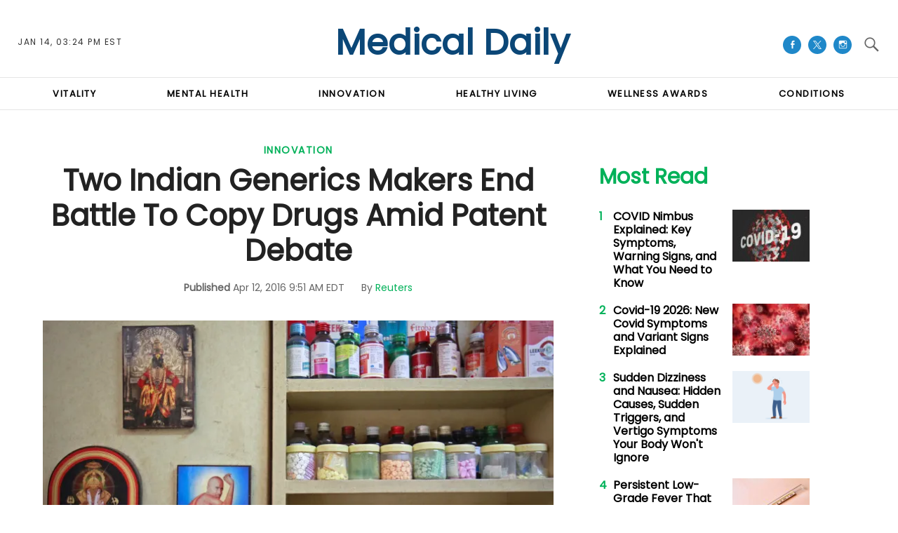

--- FILE ---
content_type: text/html; charset=UTF-8
request_url: https://www.medicaldaily.com/indian-generics-makers-end-patent-debate-copy-drugs-381511
body_size: 61948
content:
<!DOCTYPE html>
<html lang="en-US" xmlns="http://www.w3.org/1999/xhtml" xmlns:fb="http://www.facebook.com/2008/fbml" xmlns:og="http://opengraphprotocol.org/schema/">
<head profile="http://www.w3.org/1999/xhtml/vocab" prefix="og: http://ogp.me/ns# fb: http://ogp.me/ns/fb# article: http://ogp.me/ns/article#">
<meta http-equiv="Content-Type" content="text/html; charset=utf-8" />
<meta name="viewport" content="width=device-width,initial-scale=1">
<meta http-equiv="x-dns-prefetch-control" content="on" />
<link rel="preconnect" href="https://g.medicaldaily.com" />
<link rel="dns-prefetch" href="https://g.medicaldaily.com" />
<link rel="preconnect" href="https://d.medicaldaily.com" />
<link rel="dns-prefetch" href="https://d.medicaldaily.com" />
<script>var CEN_DOMAIN = 'medicaldaily.com';
var current_timestamp=new Date().getTime(),
  mobile_device=(/android|webos|phone|ipad|ipod|blackberry|mobi|opera mini/i.test(navigator.userAgent)),
  bot_engine=/bot|http|python|grabber|crawl|search|fetch|feed|proxy|spider|curl|wget|okhttp|slurp|inspector|synthetic|mediapartners|yahooysmcm|aolbuild|bingpreview|facebookext|facebookcat|accoona|htdig|ia_archive|larbin|-perl|stackrambler|webcapture|downloader|WebCopier|xenu|validator|Snoopy|cohere-ai/i.test(navigator.userAgent),

  // fqtag for IVT detecting, execute cmd, scmd if valid traffic, fcmd fscmd will execute always after IVT check scmd fscmd will execute scroll event
  dfpSlots={},dfpEx=[],fqtag={cmd:[],scmd:[],fcmd:[],fscmd:[]},oa=oa||{},doFir=doFir||[],doReady=doReady||[],dataLayer=dataLayer||[],
  brW=window.innerWidth||document.documentElement.clientWidth||document.body.clientWidth||[],
  brH=window.innerHeight||document.documentElement.clientHeight||document.body.clientHeight||[],

  /* Load single Javascript file
   * d : js file, required
   * e : onload
   * f : onerror
   */ 
  _LJ = function(d, g, e, f) {
    var a, c;
    a = document.createElement("script");
    a.type = "text/javascript";
    a.src = d;
    if(g) a.async = true;
    if(e) a.onload =e;
    if(f) a.onerror=f;
    c = document.getElementById("loading_position");
    c.parentNode.insertBefore(a, c)
  },

  LJ = function(d, e, f) {
    _LJ(d, 1, e, f);
  },

  /* Load single CSS file
   * d : css file, required
   * e : onload
   * f : onerror
   */
  LC = function(d, e, f) {
    var a, c;
    a = document.createElement("link");
    a.rel = "stylesheet";
    a.href = d;
    if(e) a.onload =e;
    if(f) a.onerror=f;
    c = document.getElementById("loading_position");
    c.parentNode.insertBefore(a, c)
  },

  /* Defines a cooke with hourly expire time
   * name : name of the cookie
   * value : the value the cookie
   * h : the hour the cookie expires
   * domain : the domain that the cookie is available (optional)
   */
  setCookieHours = function(name, value, h, domain){
    var date, expires = host = '';
    if (h) {
      date = new Date();
      date.setTime(date.getTime() + (h * 60 * 60 * 1000));
      expires = "; expires=" + date.toUTCString();
      if (domain) host = ";domain=" + domain;
    };
    document.cookie = name + "=" + value + expires + host + "; path=/";
  },

  /* Defines a cookie similar as setCookieHours excpet expire time as days */
  setCookie = function(name, value, days, domain){
    if(days) days *= 24;
    setCookieHours(name, value, days, domain);
  },

  /* Delete a cookie */
  deleteCookie = function(name){
    setCookie(name, "", -1);
  },

  /* Gets the value of a cookie */
  getCookie = function(c){c+="=";for(var d=document.cookie.split(";"),b=0;b<d.length;b++){for(var a=d[b];" "==a.charAt(0);)a=a.substring(1,a.length);if(0==a.indexOf(c))return a.substring(c.length,a.length)}return null},
  getCookieString = function(t){return getCookie(t)||""},

  /* Gets all query strings or specific query string
   * a : name of query or query strings (optional)
   *     if name given it will return single value or undefined
   *     if query strings given it will return as object
   * ex) page url abc.com/article?source=aa&term=bb
   * getUrlParameters('source') will return aa, getUrlParameters() will return {'source':'aa', 'term':'bb'}
   * if page url doesn't have query it will return {}
   * getUrlParameters('source=aa&term=bb') will return {'source':'aa', 'term':'bb'}
   */
  getUrlParameters=function(t){var n,r={},s=/=/.test(t);return(s?t:location.search.substring(1)).split("&").forEach(function(t){""!=t&&(r[(n=t.split("="))[0]]=n[1])}),!t||s?r:r[t]},

  loadJS = function(arr,c){LJ(arr[0], function(){if(arr.length>1){arr.shift();loadJS(arr,c);}else c();});},
  appendCSS = function(d){var o = document.createElement("style");o.innerHTML=typeof d=='object'?d.data:d;document.getElementsByTagName('head')[0].appendChild(o);},
  GCSS = function(u){var x = new XMLHttpRequest(); x.open('GET', u); x.send(null);x.onreadystatechange = function () {if (x.readyState === 4 && x.status === 200) appendCSS(x.responseText);};},
  execFunc = function(o) { if(typeof o == 'object'){ while(exe = o.shift()) exe(); o.push=function(f){f();}}},
  
  hb_debug = getCookie('ibt_debug')?1:0,
	ibt_log=function(){if(hb_debug){var a=[].slice.call(arguments);a.unshift('|IBT|');console.log.apply(console,a)}},
  ibt_error=function(){if(hb_debug){var a=[].slice.call(arguments);a.unshift('|IBT|');console.error.apply(console,a)}},
  
  SITE_DOMAIN=DOMAIN=document.domain;
  if(SITE_DOMAIN==location.host){
    var str = '', a = SITE_DOMAIN.split('.');
    for(var i=1;i<a.length;i++){str += "."+a[i];};
    SITE_DOMAIN = DOMAIN = str.substr(1);
  };

JSON.split=function(c,d){var a=c.split(d||"|"),b={};for(i=0;i<a.length;i+=2)b[a[i]]=a[i+1];return b};
oa.geo=JSON.split(getCookieString('X-UA-Info')||'country|OTHER|state||city||ip|');

(function(){ // detect OS and Browser
  var u = navigator.userAgent,
  o=/Android/.test(u) ? ['Android', (u.match(/Android ([\d]+)/)||[,0])[1]] :
    /Nintendo/.test(u) ? ['Nintendo', (u.match(/(?:Nintendo ([\w]+))/i)||[,0])[1]] :
    /iPhone|iPod|iPad/.test(u) ? ['iOS', (u.match(/(?:iPhone|iPod|iPad).+OS ([\d]+)/i)||[,0])[1]] :
    /Maci/.test(u) ? ['Mac OS', (u.match(/Mac OS X ([\d]+)/)||[,0])[1]] :
    /Win/.test(u) ? ['Windows', (u.match(/Windows NT ([\d]+\.[\d]+)/)||[,3])[1]] :
    /CrOS/.test(u) ? ['Chrome OS', (u.match(/(?:hrome\/([\d]+))/i)||[,0])[1]] :
    /Tizen/.test(u) ? ['Tizen', (u.match(/(?:Tizen ([\d]+))/i)||[,0])[1]] :
    /PlayStation/.test(u) ? ['PlayStation', (u.match(/(?:PlayStation ([\d]+|Vita))/i)||[,0])[1]] :
    /WebOS/.test(u) ? ['WebOS', (u.match(/(?:WEBOS([\d]+))/i)||[,0])[1]] :
    /Fuchsia/.test(u) ? ['Fuchsia', 1] :
    /Linux/.test(u) ? ['Linux', (u.match(/(?:Linux ([\w]+))/i)||[,0])[1]] :
    /OS\/2/.test(u) ? ['OS/2', (u.match(/(?:OS\/2;? ((?!OS)[\w]+))/i)||[,0])[1]] :
    /Unix|OpenBSD|FreeBSD|X11/.test(u) ? ['Unix', 1] :
    /Apple\s?TV/.test(u) ? ['Apple tvOS', (u.match(/(?:OS ([\d]+))/i)||[,0])[1]] :
    bot_engine ? ['Bots', 1] :
    ['Unknown', 0],
  b = bot_engine ? ['Bots', 1] :
    /ndroid.+; wv/.test(u) ? ['Android Webview', 1] :
    /(iPhone|iPod|iPad)(?!.+Safari)/i.test(u) ? ['iOS Webview', 1] :
    /edg/i.test(u) ? ['Edge', (u.match(/(?:edg(?:e|a|ios)?\/)([\d]+)/i)||[,0])[1]] :
    /firefox|fxios/i.test(u) ? ['Firefox', (u.match(/(?:(?:fox|xios)\/([\d]+))/i)||[,0])[1]] :
    /opr/i.test(u) ? ['Opera', (u.match(/(?:opr\/([\d]+))/i)||[,0])[1]] :
    /opera/i.test(u) ? ['Opera', u.indexOf("ersion")!=-1?(u.match(/(?:sion\/([\d]+))/)||[,0])[1]:(u.match(/(?:era(?:\/|\s)([\d]+))/)||[,0])[1]] :
    /msie|trident/i.test(u) ? ['MSIE', (u.match(/(?:(?:ie|rv)(?:\:|\s)([\d]+))/i)||[,0])[1]] :
    /[\w\s]+browser\//i.test(u) ? [u.match(/([\w]+browser)\/[\d]+/i)[1], (u.match(/(?:ser\/([\d]+))/)||[,0])[1]] :
    /PlayStation/i.test(u) ? ['PlayStation', (u.match(/(?:tation ([\d]+))/i)||[,0])[1]] :
    /silk/i.test(u) ? ['Amazon Silk', (u.match(/(?:silk\/([\d]+))/i)||[,0])[1]] :
    /palemoon/i.test(u) ? ['PaleMoon', (u.match(/(?:moon\/([\d]+))/i)||[,0])[1]] :
    /puffin/i.test(u) ? ['Puffin', (u.match(/(?:ffin\/([\d]+))/i)||[,0])[1]] :
    /safari/i.test(u) && /version/i.test(u) && !/chrome/i.test(u) ? ['Safari', (u.match(/(?:sion\/([\d]+))/)||[,0])[1]] :
    /chrome/i.test(u) ? ['Chrome', (u.match(/(?:ome\/([\d]+))/i)||[,0])[1]] :
    /crios/i.test(u) ? ['Chrome', (u.match(/(?:crios\/([\d]+))/i)||[,0])[1]] :
    /seamonkey/i.test(u) ? ['SeaMonkey', (u.match(/(?:Monkey\/([\d]+))/i)||[,0])[1]] :
    /android/i.test(u) ? ['Android Browser', (u.match(/Android ([\d]+)/)||[,0])[1]] :
    ['Unknown', 0];
  oa.os={name:o[0],version:o[1]};oa.browser={name:b[0],version:b[1]};
  if(o[0]=="Windows" && o[1]<10 && (b[0]=='Edge' || (b[0]=='Chrome' && b[1]>109) || (b[0]=='Firefox' && b[1]>115))) window.bot_engine=!0;
})();

window.addEventListener('message', function(e){
  if(e.data == 'GetFQ' && e.origin.indexOf(location.host.replace(/www1?\./, ''))>-1){
    e.source.postMessage('NoPassFQ='+NoPassFQ, e.origin);
  }
});

var openLogin = function(u){
  if(typeof u=='object') u = u.url;

  jQuery("body").css("overflow", "hidden");
  jQuery("#SIGNIN").remove();
  jQuery("<div />", {"id":"SIGNIN"}).html('<div class="nw-login"><span class="zephr-modal-close">×</span><div class="login-popup"><iframe frameborder="0" marginwidth="0" marginheight="0" id="Oframe" allowtransparency="true" src="'+u+'" style="min-height:350px;"></iframe></div></div>').appendTo("body");
  jQuery("#SIGNIN").on('click', function(e){closeLogin();});
},
closeLogin = function(){
  jQuery("#SIGNIN").remove();
  jQuery("body").css("overflow", "inherit");
},
adjustLoginHeight = function(h) {jQuery("#Oframe").height(h);},
login_success = function(sess) {
  //jQuery(".pelcro-login-button").html("MY ACCOUNT");
  jQuery(".sign-up").html("LOGOUT").on('click', function(){
    location.href="https://signin."+CEN_DOMAIN+"/oauth/logout";
  });
  closeLogin();

},
LANG = 'en',
commentHeight = function(data) {
  jQuery("#block-ibt-comment iframe").height(data.height);
};

function afterLogin(){};

doFir.push(function(){
  jQuery(document).ready(function(){
    //jQuery(".sign-up").unwrap();
    jQuery(".sign2-up").on('click', function(e){
      e.preventDefault();
      e.stopPropagation();
      openLogin('https://signin.'+DOMAIN.replace(/medicaldaily\.[\.a-z]+/, 'medicaldaily.com')+'/oauth');
    });
  });
});

var login_success = function(sess) {
	//location.reload();
	/*if(jQuery(".pelcro-login-button").html()=="LOGIN") {
		location.reload();
	}*/
	jQuery(".pelcro-login-button").html("MY ACCOUNT");
	jQuery(".remaining-articles .pelcro-login-button").remove();
	/*if(jQuery(".remaining-articles span").length) {
		//if(!getCookie('nwsucrp')) {
			run_metering();
		//}
	}*/
	if(typeof run_metering=='function') {// in free article and section pages does not run_metering
		run_metering();
	}
	/*
	if(getCookie('nwsucrp')) {
		if(typeof close_paywall=='function') {
			close_paywall();
		}
		jQuery(".remaining-articles").remove();
	}*/

	jQuery(".wall .already").add(jQuery("#wall-option1")).remove();

	closeLogin();
	jQuery.ajax({
		url: "https://myaccount."+document.domain+"/oauth/account",
		//data: { },
		dataType: 'json',
		xhrFields: {
			withCredentials: true
		},
		crossDomain: true,
		success: function(json) {
			if(json.html) {
				jQuery("body").append(json.html);
				//if(mobile_device) jQuery("#pelcro-app").hide();
				if(json.isSubscriber) { document.body.className += ' pelcro-subscribed';};
			} else {
				deleteCookie('nwsubl');
				deleteCookie('nwsucrp');
				location.reload();
				//jQuery(".pelcro-login-button").html("LOGIN");
			}
		}
	});
};
</script>
<title>Two Indian Generics Makers End Battle To Copy Drugs Amid Patent Debate</title>
      <meta name="news_keywords" content="Innovation,Indian,Generics makers,End,Patent debate,Copy drugs" />
    <meta name="description" content="Two Indian drugmakers said they had given up a battle to copy drugs developed by Bristol Myers Squibb and AstraZeneca, blaming a lack of government support for cheap generics and pressure from Big" />
    <link rel="canonical" href="https://www.medicaldaily.com/indian-generics-makers-end-patent-debate-copy-drugs-381511" />
    <meta name="robots" content="max-snippet:-1, max-image-preview:large, max-video-preview:-1" />
  <meta property="fb:app_id" content="263851690471857" />
<meta property="fb:pages" content="128026713884051"/>
<meta property="og:type" content="article"/>
<meta property="og:site_name" content="Medical Daily"/>
<meta property="og:url" content="https://www.medicaldaily.com/indian-generics-makers-end-patent-debate-copy-drugs-381511"/>
<meta property="og:title" content="Two Indian Generics Makers End Battle To Copy Drugs Amid Patent Debate" />
<meta property="og:description" content="Two Indian drugmakers said they had given up a battle to copy drugs developed by Bristol Myers Squibb and AstraZeneca, blaming a lack of government support for cheap generics and pressure from Big Pharma." />
  <meta property="og:image" content="https://d.medicaldaily.com/en/full/381508/indian-medicine-racks.jpg"/>
  <meta property="og:image:alt" content="indian medicine racks" />
  <meta property="og:image:width" content="2500" />
  <meta property="og:image:height" content="1636" />
<meta property="article:publisher" content="https://www.facebook.com/MedicalDaily/"/>
  <meta property="article:section" content="Innovation" />
      <meta property="article:tag" content="Indian" />
            <meta property="article:tag" content="Generics makers" />
            <meta property="article:tag" content="End" />
            <meta property="article:tag" content="Patent debate" />
            <meta property="article:tag" content="Copy drugs" />
      <meta property="article:published_time" content="2016-04-12T09:51:17-04:00"/>
  <meta property="article:modified_time" content="2016-04-12T09:51:17-04:00"/>
<meta name="twitter:site" content="medicaldaily"/>
<meta name="twitter:card" content="summary_large_image"/>
<meta name="twitter:title" content="Two Indian Generics Makers End Battle To Copy Drugs Amid Patent Debate">
<meta name="twitter:url"  content="https://www.medicaldaily.com/indian-generics-makers-end-patent-debate-copy-drugs-381511"/>
<meta name="twitter:description" content="Two Indian drugmakers said they had given up a battle to copy drugs developed by Bristol Myers Squibb and AstraZeneca, blaming a lack of government support for cheap generics and pressure from Big Pharma."/>
  <meta name="twitter:image" content="https://d.medicaldaily.com/en/full/381508/indian-medicine-racks.jpg?w=1600&h=900&q=88&f=98984b84eb5dd7d99b385171e0b4db09"/>
<link rel="preload" href="https://g.medicaldaily.com/www/fonts/Genericons.woff2" as="font" type="font/woff2" crossorigin>
          <link rel="preload" href="https://d.medicaldaily.com/en/full/381508/indian-medicine-racks.webp?w=736&f=bbcfb0bc2b6ceb288b7849d603e56a15" as="image" media="(min-width: 1100px)">
                    <link rel="preload" href="https://d.medicaldaily.com/en/full/381508/indian-medicine-racks.webp?w=1100&f=6e9402589faf7e10e7bc708c90827c71" as="image" media="(min-width: 768px) and (max-width: 1099px)">
                    <link rel="preload" href="https://d.medicaldaily.com/en/full/381508/indian-medicine-racks.webp?w=736&f=bbcfb0bc2b6ceb288b7849d603e56a15" as="image" media="(min-width: 480px) and (max-width: 767px)">
                    <link rel="preload" href="https://d.medicaldaily.com/en/full/381508/indian-medicine-racks.webp?w=480&f=a2bee67dd4c45780c26794c3959e73bf" as="image" media="(min-width: 0px) and (max-width: 479px)">
          <link rel="preload" as="script" href="https://g.medicaldaily.com/sys/js/b2e588e58df17f453cc914f4e9558750.js?v=1768326044" />
<script id="loading_position">
oa.pageinfo = {"articleId":"381511","articleTitle":"Two Indian Generics Makers End Battle To Copy Drugs Amid Patent Debate","writerId":"894","writer":"Reuters","editorialTeam":"","section":"Innovation","sectionId":"35674","language":"en","publishedTime":1460469077,"publishedDate":"20160412","published":"1","content_channel":"n\/a","content_channel_iab":"n\/a","content_channel_iabs":["n\/a"],"categories":"innovation","source":"Medical Daily","video":"N","video_type":"n\/a","video_ap":"N","layout":"standard","paragraphs":24,"page_type":"article","wordcount":"660","related_count":0,"classification":"","tier":"","article_value":0,"story_location":"","keywords":"Indian,Generics makers,End,Patent debate,Copy drugs"};
if(/Alchemiq/i.test(oa.pageinfo.keywords)) oa.pageinfo.content_src = "Alchemiq";
else if(oa.pageinfo.source)  oa.pageinfo.content_src = oa.pageinfo.source;
else oa.pageinfo.content_src = "NoContent";
var setCookieSecure=function(name, value, days, domain){var date, expires, host = '';if (days) {date = new Date();date.setTime(date.getTime() + (days * 24 * 60 * 60 * 1000));expires = "; expires=" + date.toGMTString();if (domain) host = ";domain=" + domain;} else {expires = "; expires=0";}document.cookie = name + "=" + value + expires + host + "; path=/; secure; samesite=lax;";},
	LJS=function(b,c,d){var a=document.createElement("script");a.src=b;d?a.async=!0:a.defer=!0;c&&(a.id=c);b=document.getElementsByTagName("head")[0];b.insertBefore(a,b.firstChild)},
	LJSA=function(src, id){LJS(src,id,1);},
	site_name="Medical Daily",site_id="md",site_domain="medicaldaily.com",
	is_gdpr = /EU|AT|BE|BG|HR|CY|CZ|DK|EE|FI|FR|DE|GR|HU|IE|IT|LT|LV|LU|MT|NL|PL|PT|RO|SK|SI|ES|SE|GB|IS|LI|NO/i.test(oa.geo.country),
	gdpr_applies=ccpa_applies=usp_applies=gpp_applies=!1,uspString='1---',consentPrebid={},dataLayer=dataLayer||[],referrer='',timerStart=Date.now();
	ibt_log("Country", oa.geo.country, 0);
		dataLayer.push(oa.pageinfo);
	if(oa.pageinfo.layout=='corporate'){
	// Privacy Policy pages shouldn't show CMP
} else {
	if (oa.geo.country=='US' && /CA|CO|CT|UT|VA|OR|MT|TX|IA|IN|TN|FL/i.test(oa.geo.state)){ usp_applies=true; consentPrebid.usp = {cmpApi:'iab',timeout:700}; }
	else if(is_gdpr){ gdpr_applies=true; consentPrebid.gdpr = {cmpApi:'iab',timeout:700,defaultGdprScope:true}; }
	else if (oa.geo.country=='BR'){ gpp_applies=true; /* consentPrebid.gpp={cmpApi:'iab',timeout:500}; */ }
	if(usp_applies||gdpr_applies||gpp_applies){
		var sirdata = "9YcS9";
		_LJ("https://cache.consentframework.com/js/pa/41059/c/"+sirdata+"/stub");
		LJ("https://choices.consentframework.com/js/pa/41059/c/"+sirdata+"/cmp", function(){ ibt_log('CMP Sirdata loaded'); });
		var LJ_CMP = function(f) { 
			var s = document.createElement('script'); s.setAttribute('data-cmp-src',f); var h = document.head || document.getElementsByTagName("head")[0]; h.appendChild(s); 
		};
	}
}
</script>
	<link rel="dns-prefetch" href="https://stats.myibtimes.com" />
		<link rel="dns-prefetch" href="https://securepubads.g.doubleclick.net" />
<script>
var utm_result2=getUrlParameters();
if(document.referrer=='') referrer='direct';
else if(document.referrer.indexOf(location.protocol+"//"+location.host)===0||document.referrer.search('(.*)www-medicaldaily-com.cdn.ampproject.org([^/?]*)')===0) referrer='internal';
else referrer='external';
function TrafficSource(r, u){
	if(/^https?:\/\/([\w\.]+\.)?facebook\./.test(r) || /FBAN|FB_IAB/.test(u)) return 'Facebook';
	if(/^https?:\/\/([\w\.]+\.)?newsbreak(app)?\./.test(r) || /NewsBreak/i.test(u)) return 'NewsBreak';
	if(/^https?:\/\/([\w\.]+\.)?toutiao\.com/.test(r) || /TopBuzz/.test(u)) return 'TopBuzz';
	if(/^https?:\/\/([\w\.]+\.)?flipboard\.com/.test(r) || /Flipboard/.test(u)) return 'Flipboard';
	if(r=='') return 'Direct';
	if(utm_result2.utm_medium=='email') return 'fromNewsletter';
	if(r=='https://www.medicaldaily.com/' || r.indexOf('https://www.medicaldaily.com/?') != -1) return 'fromHomepage';
	if(/^https?:\/\/www\.google\.com\/amp\/s\/www\.medicaldaily\.com/.test(r)) return 'AmpGoogle';
	if(/^https?:\/\/([\w\.]+\.)?google(apis)?\./.test(r) || /com\.google\.android\.googlequicksearchbox/.test(r)) return 'Google';
	if(/^https?:\/\/([\w\.]+\.)?(bing|msn)\./.test(r)) return 'Microsoft';
	if(/^https?:\/\/([\w\.]+\.)?yahoo\./.test(r)) return 'Yahoo';
	if(/^https?:\/\/([\w\.]+\.)?newsnow\./.test(r)) return 'NewsNow';
	if(/^https?:\/\/([\w\.]+\.)?smartnews\./.test(r)) return 'SmartNews';
	if(/^https?:\/\/([\w\.]+\.)?reddit\./.test(r)) return 'Reddit';
	if(/^https?:\/\/t.co\//.test(r)) return 'X';
	if(/axelspringer\.yana\.zeropage/.test(r) || r.search('upday') === 0) return 'upday';
	if(/^https?:\/\/www-medicaldaily-com\.cdn\.ampproject\.org/.test(r)) return 'AmpCdn';
	if(referrer=='internal') return 'Internal';
	return 'Other';
};
var trsource=TrafficSource(document.referrer, navigator.userAgent), brtype='web', highval=false, emlhs=getCookieString('emlhs'), frhp=getCookieString('frhp'),
	connection = navigator.connection || navigator.mozConnection || navigator.webkitConnection,
	con_type=(connection === undefined)?"no_info":connection.effectiveType;
ibt_log("con_type",con_type);
if(oa.browser.name.indexOf('Webview')>-1) brtype=oa.browser.name=='Android Webview'?'wv_android':'wv_ios';
if(trsource=='fromNewsletter' || trsource=='fromHomepage' || emlhs || frhp) highval=true;
var highval_str = (highval) ? "1":"0";
</script>
    <style data-id="main">@import url(https://fonts.googleapis.com/css2?family=DM+Serif+Display:ital@0;1&family=Newsreader:ital,opsz,wght@0,6..72,400;0,6..72,700;1,6..72,400;1,6..72,700&family=Plus+Jakarta+Sans:wght@500;700&display=swap);@font-face{font-family:'Gotham Narrow';src:url(https://g.medicaldaily.com/www/fonts/GothamNarrow-Medium.woff2) format('woff2'),url(https://g.medicaldaily.com/www/fonts/GothamNarrow-Medium.woff) format('woff');font-weight:normal;font-display:swap}@font-face{font-family:'Gotham Narrow';src:url(https://g.medicaldaily.com/www/fonts/GothamNarrow-Bold.woff2) format('woff2'),url(https://g.medicaldaily.com/www/fonts/GothamNarrow-Bold.woff) format('woff');font-weight:bold;font-display:swap}@font-face{font-family:'Genericons';src:url(https://g.medicaldaily.com/www/fonts/Genericons.woff) format("woff2"),url(https://g.medicaldaily.com/www/fonts/Genericons.woff) format("woff");font-weight:normal;font-style:normal;font-display:swap}.container-fluid,.container{max-width:1200px;margin-right:auto;margin-left:auto}.container-fluid{padding-left:15px;padding-right:15px}.row{margin-left:-15px;margin-right:-15px}.col-xs-1,.col-sm-1,.col-md-1,.col-lg-1,.col-xs-2,.col-sm-2,.col-md-2,.col-lg-2,.col-xs-3,.col-sm-3,.col-md-3,.col-lg-3,.col-xs-4,.col-sm-4,.col-md-4,.col-lg-4,.col-xs-5,.col-sm-5,.col-md-5,.col-lg-5,.col-xs-6,.col-sm-6,.col-md-6,.col-lg-6,.col-xs-7,.col-sm-7,.col-md-7,.col-lg-7,.col-xs-8,.col-sm-8,.col-md-8,.col-lg-8,.col-xs-9,.col-sm-9,.col-md-9,.col-lg-9,.col-xs-10,.col-sm-10,.col-md-10,.col-lg-10,.col-xs-11,.col-sm-11,.col-md-11,.col-lg-11,.col-xs-12,.col-sm-12,.col-md-12,.col-lg-12{position:relative;min-height:1px;padding-left:15px;padding-right:15px}.col-xs-1,.col-xs-2,.col-xs-3,.col-xs-4,.col-xs-5,.col-xs-6,.col-xs-7,.col-xs-8,.col-xs-9,.col-xs-10,.col-xs-11,.col-xs-12{float:left}.col-xs-12{width:100%}.col-xs-11{width:91.66666667%}.col-xs-10{width:83.33333333%}.col-xs-9{width:75%}.col-xs-8{width:66.66666667%}.col-xs-7{width:58.33333333%}.col-xs-6{width:50%}.col-xs-5{width:41.66666667%}.col-xs-4{width:33.33333333%}.col-xs-3{width:25%}.col-xs-2{width:16.66666667%}.col-xs-1{width:8.33333333%}.col-xs-offset-12{margin-left:100%}.col-xs-offset-11{margin-left:91.66666667%}.col-xs-offset-10{margin-left:83.33333333%}.col-xs-offset-9{margin-left:75%}.col-xs-offset-8{margin-left:66.66666667%}.col-xs-offset-7{margin-left:58.33333333%}.col-xs-offset-6{margin-left:50%}.col-xs-offset-5{margin-left:41.66666667%}.col-xs-offset-4{margin-left:33.33333333%}.col-xs-offset-3{margin-left:25%}.col-xs-offset-2{margin-left:16.66666667%}.col-xs-offset-1{margin-left:8.33333333%}.col-xs-offset-0{margin-left:0}.dfp-tag-wrapper{background:#f5f5f5 url(https://g.medicaldaily.com/www/images/ad.gif) no-repeat center center;height:251px;overflow:hidden;display:flex;align-items:center;justify-content:center;font-family:sans-serif}.dfp-tag-wrapper iframe{margin:auto;max-width:inherit}#dfp-ad-top-wrapper{border-bottom:1px solid #ccc}#ad-right3-wrapper .dfp-tag-wrapper{height:600px}#ad-bottom-wrapper .dfp-tag-wrapper{height:90px}@media screen and (min-width:768px){.col-sm-1,.col-sm-2,.col-sm-3,.col-sm-4,.col-sm-5,.col-sm-6,.col-sm-7,.col-sm-8,.col-sm-9,.col-sm-10,.col-sm-11,.col-sm-12{float:left}.col-sm-12{width:100%}.col-sm-11{width:91.66666667%}.col-sm-10{width:83.33333333%}.col-sm-9{width:75%}.col-sm-8{width:66.66666667%}.col-sm-7{width:58.33333333%}.col-sm-6{width:50%}.col-sm-5{width:41.66666667%}.col-sm-4{width:33.33333333%}.col-sm-3{width:25%}.col-sm-2{width:16.66666667%}.col-sm-1{width:8.33333333%}.col-sm-offset-12{margin-left:100%}.col-sm-offset-11{margin-left:91.66666667%}.col-sm-offset-10{margin-left:83.33333333%}.col-sm-offset-9{margin-left:75%}.col-sm-offset-8{margin-left:66.66666667%}.col-sm-offset-7{margin-left:58.33333333%}.col-sm-offset-6{margin-left:50%}.col-sm-offset-5{margin-left:41.66666667%}.col-sm-offset-4{margin-left:33.33333333%}.col-sm-offset-3{margin-left:25%}.col-sm-offset-2{margin-left:16.66666667%}.col-sm-offset-1{margin-left:8.33333333%}.col-sm-offset-0{margin-left:0}}@media screen and (min-width:992px){.col-md-1,.col-md-2,.col-md-3,.col-md-4,.col-md-5,.col-md-6,.col-md-7,.col-md-8,.col-md-9,.col-md-10,.col-md-11,.col-md-12{float:left}.col-md-12{width:100%}.col-md-11{width:91.66666667%}.col-md-10{width:83.33333333%}.col-md-9{width:75%}.col-md-8{width:66.66666667%}.col-md-7{width:58.33333333%}.col-md-6{width:50%}.col-md-5{width:41.66666667%}.col-md-4{width:33.33333333%}.col-md-3{width:25%}.col-md-2{width:16.66666667%}.col-md-1{width:8.33333333%}.col-md-offset-12{margin-left:100%}.col-md-offset-11{margin-left:91.66666667%}.col-md-offset-10{margin-left:83.33333333%}.col-md-offset-9{margin-left:75%}.col-md-offset-8{margin-left:66.66666667%}.col-md-offset-7{margin-left:58.33333333%}.col-md-offset-6{margin-left:50%}.col-md-offset-5{margin-left:41.66666667%}.col-md-offset-4{margin-left:33.33333333%}.col-md-offset-3{margin-left:25%}.col-md-offset-2{margin-left:16.66666667%}.col-md-offset-1{margin-left:8.33333333%}.col-md-offset-0{margin-left:0}}@media screen and (min-width:1200px){.col-lg-1,.col-lg-2,.col-lg-3,.col-lg-4,.col-lg-5,.col-lg-6,.col-lg-7,.col-lg-8,.col-lg-9,.col-lg-10,.col-lg-11,.col-lg-12{float:left}.col-lg-12{width:100%}.col-lg-11{width:91.66666667%}.col-lg-10{width:83.33333333%}.col-lg-9{width:75%}.col-lg-8{width:66.66666667%}.col-lg-7{width:58.33333333%}.col-lg-6{width:50%}.col-lg-5{width:41.66666667%}.col-lg-4{width:33.33333333%}.col-lg-3{width:25%}.col-lg-2{width:16.66666667%}.col-lg-1{width:8.33333333%}.col-lg-offset-12{margin-left:100%}.col-lg-offset-11{margin-left:91.66666667%}.col-lg-offset-10{margin-left:83.33333333%}.col-lg-offset-9{margin-left:75%}.col-lg-offset-8{margin-left:66.66666667%}.col-lg-offset-7{margin-left:58.33333333%}.col-lg-offset-6{margin-left:50%}.col-lg-offset-5{margin-left:41.66666667%}.col-lg-offset-4{margin-left:33.33333333%}.col-lg-offset-3{margin-left:25%}.col-lg-offset-2{margin-left:16.66666667%}.col-lg-offset-1{margin-left:8.33333333%}.col-lg-offset-0{margin-left:0}}@media screen and (min-width:1440px){.col-xl-1,.col-xl-2,.col-xl-3,.col-xl-4,.col-xl-5,.col-xl-6,.col-xl-7,.col-xl-8,.col-xl-9,.col-xl-10,.col-xl-11,.col-xl-12{float:left}.col-xl-12{width:100%}.col-xl-11{width:91.66666667%}.col-xl-10{width:83.33333333%}.col-xl-9{width:75%}.col-xl-8{width:66.66666667%}.col-xl-7{width:58.33333333%}.col-xl-6{width:50%}.col-xl-5{width:41.66666667%}.col-xl-4{width:33.33333333%}.col-xl-3{width:25%}.col-xl-2{width:16.66666667%}.col-xl-1{width:8.33333333%}.col-xl-offset-12{margin-left:100%}.col-xl-offset-11{margin-left:91.66666667%}.col-xl-offset-10{margin-left:83.33333333%}.col-xl-offset-9{margin-left:75%}.col-xl-offset-8{margin-left:66.66666667%}.col-xl-offset-7{margin-left:58.33333333%}.col-xl-offset-6{margin-left:50%}.col-xl-offset-5{margin-left:41.66666667%}.col-xl-offset-4{margin-left:33.33333333%}.col-xl-offset-3{margin-left:25%}.col-xl-offset-2{margin-left:16.66666667%}.col-xl-offset-1{margin-left:8.33333333%}.col-xl-offset-0{margin-left:0}}.fn,.flex-n{-webkit-flex:none;flex:none}.f1{-webkit-flex:1;flex:1}.flex-xs{display:-webkit-flex;display:flex}.flex-wrap{-webkit-flex-wrap:wrap;flex-wrap:wrap}.flex-wrap.row:before{content:none}.fd-c{-webkit-flex-direction:column;flex-direction:column}.order-1{-webkit-order:1;order:1}.order-2{-webkit-order:2;order:2}.order-3{-webkit-order:3;order:3}.ai-fe{-webkit-align-items:flex-end;align-items:flex-end}.ai-c{-webkit-align-items:center;align-items:center}.ai-s{-webkit-align-items:stretch;align-items:stretch}.as-fe{-webkit-align-self:flex-end;align-self:flex-end}.as-c{-webkit-align-self:center;align-self:center}.jc-c{-webkit-justify-content:center;justify-content:center}.jc-sb{-webkit-justify-content:space-between;justify-content:space-between}.jc-sa{-webkit-justify-content:space-around;justify-content:space-around}.jc-fe{-webkit-justify-content:flex-end;justify-content:flex-end}.flex-sm-1,.flex-md-1,.flex-lg-1,.flex-sm-2,.flex-md-2,.flex-lg-2,.flex-sm-3,.flex-md-3,.flex-lg-3,.flex-sm-4,.flex-md-4,.flex-lg-4,.flex-sm-5,.flex-md-5,.flex-lg-5,.flex-sm-6,.flex-md-6,.flex-lg-6,.flex-sm-7,.flex-md-7,.flex-lg-7,.flex-sm-8,.flex-md-8,.flex-lg-8,.flex-sm-9,.flex-md-9,.flex-lg-9,.flex-sm-10,.flex-md-10,.flex-lg-10,.flex-sm-11,.flex-md-11,.flex-lg-11,.flex-xs-12,.flex-sm-12,.flex-md-12,.flex-lg-12{width:100%}.flex-xs-11{width:91.66666667%}.flex-xs-10{width:83.33333333%}.flex-xs-9{width:75%}.flex-xs-8{width:66.66666667%}.flex-xs-7{width:58.33333333%}.flex-xs-6{width:50%}.flex-xs-5{width:41.66666667%}.flex-xs-4{width:33.33333333%}.flex-xs-3{width:25%}.flex-xs-2{width:16.66666667%}.flex-xs-1{width:8.33333333%}@media screen and (min-width:768px){.flex-sm{display:-webkit-flex;display:flex}.flex-sm-12{width:100%}.flex-sm-11{width:91.66666667%}.flex-sm-10{width:83.33333333%}.flex-sm-9{width:75%}.flex-sm-8{width:66.66666667%}.flex-sm-7{width:58.33333333%}.flex-sm-6{width:50%}.flex-sm-5{width:41.66666667%}.flex-sm-4{width:33.33333333%}.flex-sm-3{width:25%}.flex-sm-2{width:16.66666667%}.flex-sm-1{width:8.33333333%}}@media screen and (min-width:992px){.flex-md{display:-webkit-flex;display:flex}.flex-md-12{width:100%}.flex-md-11{width:91.66666667%}.flex-md-10{width:83.33333333%}.flex-md-9{width:75%}.flex-md-8{width:66.66666667%}.flex-md-7{width:58.33333333%}.flex-md-6{width:50%}.flex-md-5{width:41.66666667%}.flex-md-4{width:33.33333333%}.flex-md-3{width:25%}.flex-md-2{width:16.66666667%}.flex-md-1{width:8.33333333%}}@media screen and (min-width:1200px){.flex-lg{display:-webkit-flex;display:flex}.flex-lg-12{width:100%}.flex-lg-11{width:91.66666667%}.flex-lg-10{width:83.33333333%}.flex-lg-9{width:75%}.flex-lg-8{width:66.66666667%}.flex-lg-7{width:58.33333333%}.flex-lg-6{width:50%}.flex-lg-5{width:41.66666667%}.flex-lg-4{width:33.33333333%}.flex-lg-3{width:25%}.flex-lg-2{width:16.66666667%}.flex-lg-1{width:8.33333333%}}.visible-xl,.visible-xs,.visible-sm,.visible-md,.visible-lg{display:none !important}@media screen and (max-width:767px){.block-fusion-ads{margin:20px calc(50% - 50vw)}.visible-xs{display:block !important}.hidden-xs{display:none !important}}@media(min-width:768px) and (max-width:991px){.visible-sm{display:block !important}.hidden-sm{display:none !important}.fsm{display:-webkit-flex;display:flex;width:100%}}@media(min-width:992px) and (max-width:1199px){.visible-md{display:block !important}.hidden-md{display:none !important}.fmd{display:-webkit-flex;display:flex;width:100%}}@media(min-width:1200px) and (max-width:1439px){.visible-lg{display:block !important}.hidden-lg{display:none !important}.flg{display:-webkit-flex;display:flex}}@media screen and (min-width:1440px){.visible-xl{display:block !important}.hidden-xl{display:none !important}}.pull-right{float:right}.pull-left{float:left}.element-hidden{display:none}.element-invisible{position:absolute;clip:rect(1px 1px 1px 1px);clip:rect(1px,1px,1px,1px);overflow:hidden;height:1px}.hidden{display:none;visibility:hidden}.hide{display:none}.show{display:block}.clearfix:before,.clearfix:after,.container:before,.container:after,.container-fluid:before,.container-fluid:after,.row:before,.row:after{content:" ";display:table}.clearfix:after,.container:after,.container-fluid:after,.row:after{clear:both}.affix{position:fixed}.fixed{position:fixed;z-index:1}.not-logged-in .fixed{z-index:1000}.absolute{position:absolute}header{position:relative}header.fixed{position:fixed;top:0;left:0;right:0}.not-logged-in header.fixed{z-index:10001}*{-moz-box-sizing:border-box;-webkit-box-sizing:border-box;box-sizing:border-box;border:0 none;list-style:none outside none;margin:0;outline:0 none;padding:0;-webkit-font-smoothing:antialiased;-moz-osx-font-smoothing:grayscale}html,body,div,object,iframe,h1,h2,h3,h4,h5,h6,p,blockquote,ol,ul,li,form,legend,label,table,header,footer,nav,section,figure{margin:0;padding:0}div.image a,header,footer,nav,section,article,hgroup,figure{display:block}ul li.expanded,ul li.collapsed,ul li.leaf{list-style:none;margin:0;padding:0}ul.primary{margin:0;padding:0;text-align:center}ul.primary li a{background-color:transparent}ul.primary li a:hover{background-color:transparent}ul.primary li.active a{background-color:transparent}li a.active{color:inherit}.ui-tabs{padding:0;position:inherit}.ui-tabs .ui-tabs-nav{margin:0;padding:0}.ui-tabs .ui-tabs-nav li{border:0;float:inherit;list-style:none outside none;margin:0;padding:0;position:inherit;top:0;white-space:nowrap}.ui-tabs .ui-tabs-nav li a{float:inherit;text-decoration:none;padding:0}.ui-tabs .ui-tabs-nav li.ui-tabs-selected{margin-bottom:0;padding-bottom:0}.ui-tabs .ui-tabs-nav li.ui-tabs-selected a,.ui-tabs .ui-tabs-nav li.ui-state-disabled a,.ui-tabs .ui-tabs-nav li.ui-state-processing a{cursor:pointer;color:inherit}.ui-state-default a,.ui-state-default a:link,.ui-state-default a:visited{color:inherit}.ui-tabs .ui-tabs-nav li a,.ui-tabs.ui-tabs-collapsible .ui-tabs-nav li.ui-tabs-selected a{cursor:pointer;color:inherit}.ui-tabs .ui-tabs-panel{background:none;display:block;border:0;padding:0}.ui-tabs .ui-tabs-hide{display:none !important}.ui-state-default,.ui-widget-content .ui-state-default,.ui-widget-header .ui-state-default{background:none;color:inherit}.ui-corner-all{border-radius:0}.ui-widget-content{background:none;border:0;color:inherit}.ui-widget{font-family:inherit;font-size:inherit}.ui-tabs .ui-tabs-nav{margin:0;padding:0}.ui-widget-header{background:none;border:0;color:inherit;font-weight:inherit}.ui-corner-bottom{border-radius:0}body{font-family:sans-serif;min-width:320px;background-color:white}body::before{content:"";display:block;position:fixed;top:-1px;left:0;right:0;height:1px}body>img,body>iframe{display:none}#BF_WIDGET_1{height:0}a{text-decoration:none;outline:0}a:active,a:hover{text-decoration:none}iframe,object,img{max-width:100%}img{vertical-align:middle;height:auto}.image img{width:100%}form select,form .form-text,form .form-submit{-webkit-appearance:none;border-radius:0}form select::-ms-clear,form .form-text::-ms-clear,form .form-submit::-ms-clear{display:none;width:0;height:0}form select::-ms-reveal,form .form-text::-ms-reveal,form .form-submit::-ms-reveal{display:none;width:0;height:0}form .form-submit{cursor:pointer;text-align:center}::-webkit-input-placeholder{color:#666}:-moz-placeholder{color:#666}::-moz-placeholder{color:#666}:-ms-input-placeholder{color:#666}.form-text:focus::-webkit-input-placeholder,form .form-submit:focus::-webkit-input-placeholder{color:transparent}.form-text:focus:-moz-placeholder,form .form-submit:focus:-moz-placeholder{color:transparent}.form-text:focus::-moz-placeholder,form .form-submit:focus::-moz-placeholder{color:transparent}.form-text:focus:-ms-input-placeholder,form .form-submit:focus:-ms-input-placeholder{color:transparent}input[type="text"],input[type="submit"]{-webkit-border-radius:0;-webkit-appearance:none;-webkit-border-radius:0}picture.lazysize{display:block;background-color:#f0f0f0;width:100%}picture.lazysize img{width:100%;opacity:0;-webkit-box-sizing:border-box;-moz-box-sizing:border-box;box-sizing:border-box;-webkit-transition:opacity 500ms ease-in-out 100ms;-moz-transition:opacity 500ms ease-in-out 100ms;-o-transition:opacity 500ms ease-in-out 100ms;transition:opacity 500ms ease-in-out 100ms}picture.lazysize img.lazyloaded{opacity:1}.b-lazy-wrap{display:block;background-color:#f0f0f0;width:100%}span.b-lazy,img.b-lazy{width:100%;opacity:0;-webkit-box-sizing:border-box;-moz-box-sizing:border-box;box-sizing:border-box;-webkit-transition:opacity 500ms ease-in-out 100ms;-moz-transition:opacity 500ms ease-in-out 100ms;-o-transition:opacity 500ms ease-in-out 100ms;transition:opacity 500ms ease-in-out 100ms}span.b-lazy.b-loaded,img.b-lazy.b-loaded{opacity:1}.page-top.fixed{left:0;right:0}.dfp-tag-wrapper{background:#f5f5f5 url(https://g.medicaldaily.com/www/images/ad.gif) no-repeat center center;height:251px;overflow:hidden;display:flex;align-items:center;justify-content:center;font-family:sans-serif}.dfp-tag-wrapper iframe{margin:auto;max-width:inherit}#dfp-ad-top-wrapper{border-bottom:1px solid #ccc}#ad-right3-wrapper .dfp-tag-wrapper{height:600px}#ad-bottom-wrapper .dfp-tag-wrapper{height:90px}.page-sidebar .block{clear:left}.embed-responsive{position:relative;display:block;height:0;padding:0;overflow:hidden}.embed-responsive .embed-responsive-item,.embed-responsive iframe,.embed-responsive embed,.embed-responsive object,.embed-responsive video{position:absolute;top:0;left:0;bottom:0;height:100%;width:100%;border:0}.embed-responsive-16by9{padding-bottom:56.25%}.embed-responsive-4by3{padding-bottom:75%}.videocontent-wrapper{background-color:black}.videocontent{position:relative}.node-article .break-2,.node-article .break-3{clear:right}.node-article .videocontent iframe{margin-bottom:0}.source{margin:20px 0;font-size:13px;color:#999}.source a{text-decoration:underline;color:#444}.source a:hover{text-decoration:none;color:#444}.block-ibtmedia-facebook{margin-bottom:30px}.block-ibtmedia-facebook .fb_iframe_widget span,.block-ibtmedia-facebook .fb_iframe_widget iframe{min-width:100%;max-width:100%}.item-list .pager{margin:0}.item-list .pager li{margin:0;padding:0}.genericon{font-size:20px;vertical-align:top;text-align:center;display:block;font-family:"Genericons";cursor:pointer}.genericon-chat:before{content:"\f108"}.genericon-collapse:before{content:"\f432"}.genericon-comment:before{content:"\f300"}.genericon-expand:before{content:"\f431"}.genericon-downarrow:before{content:"\f502"}.genericon-facebook:before{content:"\f203"}.genericon-facebook-alt:before{content:"\f204"}.genericon-feed:before{content:"\f413"}.genericon-flag:before{content:"\f468"}.genericon-googleplus:before{content:"\f218"}.genericon-googleplus-alt:before{content:"\f218"}.genericon-home:before{content:"\f409"}.genericon-info:before{content:"\f455"}.genericon-instagram:before{content:"\f215"}.genericon-linkedin-alt:before{content:"\f208"}.genericon-linkedin:before{content:"\f207"}.genericon-mail:before{content:"\f410"}.genericon-menu:before{content:"\f419"}.genericon-next:before{content:"\f429"}.genericon-pinterest-alt:before{content:"\f210"}.genericon-pinterest:before{content:"\f209"}.genericon-previous:before{content:"\f430"}.genericon-reddit:before{content:"\f222"}.genericon-search:before{content:"\f400"}.genericon-subscribe:before{content:"\f463"}.genericon-tumblr:before{content:"\f214"}.genericon-twitter:before{content:"\f202"}.genericon-uparrow:before{content:"\f500"}.genericon-warning:before{content:"\f414"}.genericon-close:before{content:"\f405"}.genericon-close-alt:before{content:"\f406"}.uxab .article-header h1{font-weight:bold}.uxab .article-body{position:relative}.uxab .article-body::before{background-image:url('[data-uri]');background-size:100%;background-image:-webkit-gradient(linear,50% 0,50% 100%,color-stop(0%,rgba(255,255,255,0)),color-stop(100%,#fff));background-image:-moz-linear-gradient(rgba(255,255,255,0),#fff);background-image:-webkit-linear-gradient(rgba(255,255,255,0),#fff);background-image:linear-gradient(rgba(255,255,255,0),#fff);content:"";display:block;position:absolute;bottom:0;left:0;right:0;height:100%}@media(max-width:1100px){#ad-bottom-wrapper .dfp-tag-wrapper{height:251px}}@media(max-width:767px){.uxab .page-content{padding-left:15px;padding-right:15px}}@media(max-width:700px){.dfp-tag-wrapper,#ad-bottom-wrapper .dfp-tag-wrapper{height:calc(100vw/1.20);display:flex;align-items:center;justify-content:center}}.ts-btn{text-align:center;position:relative;margin-top:-30px}.ts-btn a{-moz-border-radius:6px;-webkit-border-radius:6px;border-radius:6px;display:inline-block;background-color:#30bced;color:white;padding:0 25px;font-weight:bold;font-size:14px;line-height:50px;letter-spacing:2px;text-indent:2px;text-transform:uppercase}.ts-btn a:hover{filter:alpha(opacity=60);opacity:.6;text-decoration:none;color:white}.page-header .twitter-x-white{display:block;background:#1f88c9 url(https://g.medicaldaily.com/www/img/social/twitter-x-white.svg) center/45% no-repeat}.genericon-twitter:hover,.page-header .twitter-x-white:hover{background-color:#1da1f2}.page-footer li button{cursor:pointer;display:block;background:none;color:white;font-size:16px;line-height:24px}.block-sticky{position:sticky;top:47px;z-index:2}.container-fluid,.container{max-width:1200px;margin-right:auto;margin-left:auto}.row{margin-left:-15px;margin-right:-15px}.col-xs-1,.col-sm-1,.col-md-1,.col-lg-1,.col-xs-2,.col-sm-2,.col-md-2,.col-lg-2,.col-xs-3,.col-sm-3,.col-md-3,.col-lg-3,.col-xs-4,.col-sm-4,.col-md-4,.col-lg-4,.col-xs-5,.col-sm-5,.col-md-5,.col-lg-5,.col-xs-6,.col-sm-6,.col-md-6,.col-lg-6,.col-xs-7,.col-sm-7,.col-md-7,.col-lg-7,.col-xs-8,.col-sm-8,.col-md-8,.col-lg-8,.col-xs-9,.col-sm-9,.col-md-9,.col-lg-9,.col-xs-10,.col-sm-10,.col-md-10,.col-lg-10,.col-xs-11,.col-sm-11,.col-md-11,.col-lg-11,.col-xs-12,.col-sm-12,.col-md-12,.col-lg-12{position:relative;min-height:1px;padding-left:15px;padding-right:15px}.col-xs-1,.col-xs-2,.col-xs-3,.col-xs-4,.col-xs-5,.col-xs-6,.col-xs-7,.col-xs-8,.col-xs-9,.col-xs-10,.col-xs-11,.col-xs-12{float:left}.col-xs-12{width:100%}.col-xs-11{width:91.66666667%}.col-xs-10{width:83.33333333%}.col-xs-9{width:75%}.col-xs-8{width:66.66666667%}.col-xs-7{width:58.33333333%}.col-xs-6{width:50%}.col-xs-5{width:41.66666667%}.col-xs-4{width:33.33333333%}.col-xs-3{width:25%}.col-xs-2{width:16.66666667%}.col-xs-1{width:8.33333333%}.col-xs-offset-12{margin-left:100%}.col-xs-offset-11{margin-left:91.66666667%}.col-xs-offset-10{margin-left:83.33333333%}.col-xs-offset-9{margin-left:75%}.col-xs-offset-8{margin-left:66.66666667%}.col-xs-offset-7{margin-left:58.33333333%}.col-xs-offset-6{margin-left:50%}.col-xs-offset-5{margin-left:41.66666667%}.col-xs-offset-4{margin-left:33.33333333%}.col-xs-offset-3{margin-left:25%}.col-xs-offset-2{margin-left:16.66666667%}.col-xs-offset-1{margin-left:8.33333333%}.col-xs-offset-0{margin-left:0}@media screen and (min-width:768px){.col-sm-1,.col-sm-2,.col-sm-3,.col-sm-4,.col-sm-5,.col-sm-6,.col-sm-7,.col-sm-8,.col-sm-9,.col-sm-10,.col-sm-11,.col-sm-12{float:left}.col-sm-12{width:100%}.col-sm-11{width:91.66666667%}.col-sm-10{width:83.33333333%}.col-sm-9{width:75%}.col-sm-8{width:66.66666667%}.col-sm-7{width:58.33333333%}.col-sm-6{width:50%}.col-sm-5{width:41.66666667%}.col-sm-4{width:33.33333333%}.col-sm-3{width:25%}.col-sm-2{width:16.66666667%}.col-sm-1{width:8.33333333%}.col-sm-offset-12{margin-left:100%}.col-sm-offset-11{margin-left:91.66666667%}.col-sm-offset-10{margin-left:83.33333333%}.col-sm-offset-9{margin-left:75%}.col-sm-offset-8{margin-left:66.66666667%}.col-sm-offset-7{margin-left:58.33333333%}.col-sm-offset-6{margin-left:50%}.col-sm-offset-5{margin-left:41.66666667%}.col-sm-offset-4{margin-left:33.33333333%}.col-sm-offset-3{margin-left:25%}.col-sm-offset-2{margin-left:16.66666667%}.col-sm-offset-1{margin-left:8.33333333%}.col-sm-offset-0{margin-left:0}}@media screen and (min-width:992px){.col-md-1,.col-md-2,.col-md-3,.col-md-4,.col-md-5,.col-md-6,.col-md-7,.col-md-8,.col-md-9,.col-md-10,.col-md-11,.col-md-12{float:left}.col-md-12{width:100%}.col-md-11{width:91.66666667%}.col-md-10{width:83.33333333%}.col-md-9{width:75%}.col-md-8{width:66.66666667%}.col-md-7{width:58.33333333%}.col-md-6{width:50%}.col-md-5{width:41.66666667%}.col-md-4{width:33.33333333%}.col-md-3{width:25%}.col-md-2{width:16.66666667%}.col-md-1{width:8.33333333%}.col-md-offset-12{margin-left:100%}.col-md-offset-11{margin-left:91.66666667%}.col-md-offset-10{margin-left:83.33333333%}.col-md-offset-9{margin-left:75%}.col-md-offset-8{margin-left:66.66666667%}.col-md-offset-7{margin-left:58.33333333%}.col-md-offset-6{margin-left:50%}.col-md-offset-5{margin-left:41.66666667%}.col-md-offset-4{margin-left:33.33333333%}.col-md-offset-3{margin-left:25%}.col-md-offset-2{margin-left:16.66666667%}.col-md-offset-1{margin-left:8.33333333%}.col-md-offset-0{margin-left:0}}@media screen and (min-width:1200px){.col-lg-1,.col-lg-2,.col-lg-3,.col-lg-4,.col-lg-5,.col-lg-6,.col-lg-7,.col-lg-8,.col-lg-9,.col-lg-10,.col-lg-11,.col-lg-12{float:left}.col-lg-12{width:100%}.col-lg-11{width:91.66666667%}.col-lg-10{width:83.33333333%}.col-lg-9{width:75%}.col-lg-8{width:66.66666667%}.col-lg-7{width:58.33333333%}.col-lg-6{width:50%}.col-lg-5{width:41.66666667%}.col-lg-4{width:33.33333333%}.col-lg-3{width:25%}.col-lg-2{width:16.66666667%}.col-lg-1{width:8.33333333%}.col-lg-offset-12{margin-left:100%}.col-lg-offset-11{margin-left:91.66666667%}.col-lg-offset-10{margin-left:83.33333333%}.col-lg-offset-9{margin-left:75%}.col-lg-offset-8{margin-left:66.66666667%}.col-lg-offset-7{margin-left:58.33333333%}.col-lg-offset-6{margin-left:50%}.col-lg-offset-5{margin-left:41.66666667%}.col-lg-offset-4{margin-left:33.33333333%}.col-lg-offset-3{margin-left:25%}.col-lg-offset-2{margin-left:16.66666667%}.col-lg-offset-1{margin-left:8.33333333%}.col-lg-offset-0{margin-left:0}}@media screen and (min-width:1440px){.col-xl-1,.col-xl-2,.col-xl-3,.col-xl-4,.col-xl-5,.col-xl-6,.col-xl-7,.col-xl-8,.col-xl-9,.col-xl-10,.col-xl-11,.col-xl-12{float:left}.col-xl-12{width:100%}.col-xl-11{width:91.66666667%}.col-xl-10{width:83.33333333%}.col-xl-9{width:75%}.col-xl-8{width:66.66666667%}.col-xl-7{width:58.33333333%}.col-xl-6{width:50%}.col-xl-5{width:41.66666667%}.col-xl-4{width:33.33333333%}.col-xl-3{width:25%}.col-xl-2{width:16.66666667%}.col-xl-1{width:8.33333333%}.col-xl-offset-12{margin-left:100%}.col-xl-offset-11{margin-left:91.66666667%}.col-xl-offset-10{margin-left:83.33333333%}.col-xl-offset-9{margin-left:75%}.col-xl-offset-8{margin-left:66.66666667%}.col-xl-offset-7{margin-left:58.33333333%}.col-xl-offset-6{margin-left:50%}.col-xl-offset-5{margin-left:41.66666667%}.col-xl-offset-4{margin-left:33.33333333%}.col-xl-offset-3{margin-left:25%}.col-xl-offset-2{margin-left:16.66666667%}.col-xl-offset-1{margin-left:8.33333333%}.col-xl-offset-0{margin-left:0}}.fn,.flex-n{-webkit-flex:none;flex:none}.f1{-webkit-flex:1;flex:1}.flex-xs{display:-webkit-flex;display:flex}.flex-wrap{-webkit-flex-wrap:wrap;flex-wrap:wrap}.flex-wrap.row:before{content:none}.fd-c{-webkit-flex-direction:column;flex-direction:column}.order-1{-webkit-order:1;order:1}.order-2{-webkit-order:2;order:2}.order-3{-webkit-order:3;order:3}.ai-fe{-webkit-align-items:flex-end;align-items:flex-end}.ai-c{-webkit-align-items:center;align-items:center}.ai-s{-webkit-align-items:stretch;align-items:stretch}.as-fe{-webkit-align-self:flex-end;align-self:flex-end}.as-c{-webkit-align-self:center;align-self:center}.jc-c{-webkit-justify-content:center;justify-content:center}.jc-sb{-webkit-justify-content:space-between;justify-content:space-between}.jc-sa{-webkit-justify-content:space-around;justify-content:space-around}.jc-fe{-webkit-justify-content:flex-end;justify-content:flex-end}.flex-sm-1,.flex-md-1,.flex-lg-1,.flex-sm-2,.flex-md-2,.flex-lg-2,.flex-sm-3,.flex-md-3,.flex-lg-3,.flex-sm-4,.flex-md-4,.flex-lg-4,.flex-sm-5,.flex-md-5,.flex-lg-5,.flex-sm-6,.flex-md-6,.flex-lg-6,.flex-sm-7,.flex-md-7,.flex-lg-7,.flex-sm-8,.flex-md-8,.flex-lg-8,.flex-sm-9,.flex-md-9,.flex-lg-9,.flex-sm-10,.flex-md-10,.flex-lg-10,.flex-sm-11,.flex-md-11,.flex-lg-11,.flex-xs-12,.flex-sm-12,.flex-md-12,.flex-lg-12{width:100%}.flex-xs-11{width:91.66666667%}.flex-xs-10{width:83.33333333%}.flex-xs-9{width:75%}.flex-xs-8{width:66.66666667%}.flex-xs-7{width:58.33333333%}.flex-xs-6{width:50%}.flex-xs-5{width:41.66666667%}.flex-xs-4{width:33.33333333%}.flex-xs-3{width:25%}.flex-xs-2{width:16.66666667%}.flex-xs-1{width:8.33333333%}@media screen and (min-width:768px){.flex-sm{display:-webkit-flex;display:flex}.flex-sm-12{width:100%}.flex-sm-11{width:91.66666667%}.flex-sm-10{width:83.33333333%}.flex-sm-9{width:75%}.flex-sm-8{width:66.66666667%}.flex-sm-7{width:58.33333333%}.flex-sm-6{width:50%}.flex-sm-5{width:41.66666667%}.flex-sm-4{width:33.33333333%}.flex-sm-3{width:25%}.flex-sm-2{width:16.66666667%}.flex-sm-1{width:8.33333333%}}@media screen and (min-width:992px){.flex-md{display:-webkit-flex;display:flex}.flex-md-12{width:100%}.flex-md-11{width:91.66666667%}.flex-md-10{width:83.33333333%}.flex-md-9{width:75%}.flex-md-8{width:66.66666667%}.flex-md-7{width:58.33333333%}.flex-md-6{width:50%}.flex-md-5{width:41.66666667%}.flex-md-4{width:33.33333333%}.flex-md-3{width:25%}.flex-md-2{width:16.66666667%}.flex-md-1{width:8.33333333%}}@media screen and (min-width:1200px){.flex-lg{display:-webkit-flex;display:flex}.flex-lg-12{width:100%}.flex-lg-11{width:91.66666667%}.flex-lg-10{width:83.33333333%}.flex-lg-9{width:75%}.flex-lg-8{width:66.66666667%}.flex-lg-7{width:58.33333333%}.flex-lg-6{width:50%}.flex-lg-5{width:41.66666667%}.flex-lg-4{width:33.33333333%}.flex-lg-3{width:25%}.flex-lg-2{width:16.66666667%}.flex-lg-1{width:8.33333333%}}.visible-xl,.visible-xs,.visible-sm,.visible-md,.visible-lg{display:none !important}@media screen and (max-width:767px){.visible-xs{display:block !important}.hidden-xs{display:none !important}}@media(min-width:768px) and (max-width:991px){.visible-sm{display:block !important}.hidden-sm{display:none !important}.fsm{display:-webkit-flex;display:flex;width:100%}}@media(min-width:992px) and (max-width:1199px){.visible-md{display:block !important}.hidden-md{display:none !important}.fmd{display:-webkit-flex;display:flex;width:100%}}@media(min-width:1200px) and (max-width:1439px){.visible-lg{display:block !important}.hidden-lg{display:none !important}.flg{display:-webkit-flex;display:flex}}@media screen and (min-width:1440px){.visible-xl{display:block !important}.hidden-xl{display:none !important}}.pull-right{float:right}.pull-left{float:left}.element-hidden{display:none}.element-invisible{position:absolute;clip:rect(1px 1px 1px 1px);clip:rect(1px,1px,1px,1px);overflow:hidden;height:1px}.hidden{display:none;visibility:hidden}.hide{display:none}.show{display:block}.clearfix:before,.clearfix:after,.container:before,.container:after,.container-fluid:before,.container-fluid:after,.row:before,.row:after{content:" ";display:table}.clearfix:after,.container:after,.container-fluid:after,.row:after{clear:both}.affix{position:fixed}.fixed{position:fixed;z-index:1}.not-logged-in .fixed{z-index:1000}.absolute{position:absolute}header{position:relative}header.fixed{position:fixed;top:0;left:0;right:0}.not-logged-in header.fixed{z-index:10001}*{-moz-box-sizing:border-box;-webkit-box-sizing:border-box;box-sizing:border-box;border:0 none;list-style:none outside none;margin:0;outline:0 none;padding:0;-webkit-font-smoothing:antialiased;-moz-osx-font-smoothing:grayscale}html,body,div,object,iframe,h1,h2,h3,h4,h5,h6,p,blockquote,ol,ul,li,form,legend,label,table,header,footer,nav,section,figure{margin:0;padding:0}div.image a,header,footer,nav,section,article,hgroup,figure{display:block}ul li.expanded,ul li.collapsed,ul li.leaf{list-style:none;margin:0;padding:0}ul.primary{margin:0;padding:0;text-align:center}ul.primary li a{background-color:transparent}ul.primary li a:hover{background-color:transparent}ul.primary li.active a{background-color:transparent}li a.active{color:inherit}.ui-tabs{padding:0;position:inherit}.ui-tabs .ui-tabs-nav{margin:0;padding:0}.ui-tabs .ui-tabs-nav li{border:0;float:inherit;list-style:none outside none;margin:0;padding:0;position:inherit;top:0;white-space:nowrap}.ui-tabs .ui-tabs-nav li a{float:inherit;text-decoration:none;padding:0}.ui-tabs .ui-tabs-nav li.ui-tabs-selected{margin-bottom:0;padding-bottom:0}.ui-tabs .ui-tabs-nav li.ui-tabs-selected a,.ui-tabs .ui-tabs-nav li.ui-state-disabled a,.ui-tabs .ui-tabs-nav li.ui-state-processing a{cursor:pointer;color:inherit}.ui-state-default a,.ui-state-default a:link,.ui-state-default a:visited{color:inherit}.ui-tabs .ui-tabs-nav li a,.ui-tabs.ui-tabs-collapsible .ui-tabs-nav li.ui-tabs-selected a{cursor:pointer;color:inherit}.ui-tabs .ui-tabs-panel{background:0;display:block;border:0;padding:0}.ui-tabs .ui-tabs-hide{display:none !important}.ui-state-default,.ui-widget-content .ui-state-default,.ui-widget-header .ui-state-default{background:0;color:inherit}.ui-corner-all{border-radius:0}.ui-widget-content{background:0;border:0;color:inherit}.ui-widget{font-family:inherit;font-size:inherit}.ui-tabs .ui-tabs-nav{margin:0;padding:0}.ui-widget-header{background:0;border:0;color:inherit;font-weight:inherit}.ui-corner-bottom{border-radius:0}body{font-family:sans-serif;min-width:320px;background-color:#fff}body:before{content:"";display:block;position:fixed;top:-1px;left:0;right:0;height:1px}body>img,body>iframe{display:none}#BF_WIDGET_1{height:0}a{text-decoration:none;outline:0}a:active,a:hover{text-decoration:none}iframe,object,img{max-width:100%}img{vertical-align:middle;height:auto}.image img{width:100%}form select,form .form-text,form .form-submit{-webkit-appearance:none;border-radius:0}form select::-ms-clear,form .form-text::-ms-clear,form .form-submit::-ms-clear{display:none;width:0;height:0}form select::-ms-reveal,form .form-text::-ms-reveal,form .form-submit::-ms-reveal{display:none;width:0;height:0}form .form-submit{cursor:pointer;text-align:center}::-webkit-input-placeholder{color:#666}:-moz-placeholder{color:#666}::-moz-placeholder{color:#666}:-ms-input-placeholder{color:#666}.form-text:focus::-webkit-input-placeholder,form .form-submit:focus::-webkit-input-placeholder{color:transparent}.form-text:focus:-moz-placeholder,form .form-submit:focus:-moz-placeholder{color:transparent}.form-text:focus::-moz-placeholder,form .form-submit:focus::-moz-placeholder{color:transparent}.form-text:focus:-ms-input-placeholder,form .form-submit:focus:-ms-input-placeholder{color:transparent}input[type=text],input[type=submit]{-webkit-border-radius:0;-webkit-appearance:none;-webkit-border-radius:0}picture.lazysize{display:block;background-color:#f0f0f0;width:100%}picture.lazysize img{width:100%;opacity:0;-webkit-box-sizing:border-box;-moz-box-sizing:border-box;box-sizing:border-box;-webkit-transition:opacity .5s ease-in-out .1s;-moz-transition:opacity .5s ease-in-out .1s;-o-transition:opacity .5s ease-in-out .1s;transition:opacity .5s ease-in-out .1s}picture.lazysize img.lazyloaded{opacity:1}.b-lazy-wrap{display:block;background-color:#f0f0f0;width:100%}span.b-lazy,img.b-lazy{width:100%;opacity:0;-webkit-box-sizing:border-box;-moz-box-sizing:border-box;box-sizing:border-box;-webkit-transition:opacity .5s ease-in-out .1s;-moz-transition:opacity .5s ease-in-out .1s;-o-transition:opacity .5s ease-in-out .1s;transition:opacity .5s ease-in-out .1s}span.b-lazy.b-loaded,img.b-lazy.b-loaded{opacity:1}.page-top.fixed{left:0;right:0}.page-sidebar .block{clear:left}.node-article .break-2,.node-article .break-3{clear:right}.node-article .videocontent iframe{margin-bottom:0}.source{margin:20px 0;font-size:13px;color:#999}.source a{text-decoration:underline;color:#444}.source a:hover{text-decoration:none;color:#444}.block-ibtmedia-facebook{margin-bottom:30px}.block-ibtmedia-facebook .fb_iframe_widget span,.block-ibtmedia-facebook .fb_iframe_widget iframe{min-width:100%;max-width:100%}.item-list .pager{margin:0}.item-list .pager li{margin:0;padding:0}.item-list ul.pagination{margin:10px 0;background:url(https://g.medicaldaily.com/www/images/bg_dot_line.gif) repeat-x left 50%;text-align:center;font:bold 18px/18px "Gotham Narrow",sans-serif}.item-list ul.pagination li.pager-current{padding:7px 10px;color:#fff;border-width:0;background-color:#00b159}.item-list ul.pagination li{display:inline-block}.item-list .pager li{font-size:20px;padding-left:10px;padding-right:10px;background-color:#fff}.item-list ul.pagination li.pager-item a{background-color:#fff;color:#00b159}.item-list .pager li.pager-next,.item-list .pager li.pager-previous{padding:7px 10px;color:#fff;background-color:#00b159}.genericon{font-size:26px;vertical-align:top;text-align:center;display:block;font-family:"Genericons";cursor:pointer}.genericon-chat:before{content:"\f108"}.genericon-collapse:before{content:"\f432"}.genericon-comment:before{content:"\f300"}.genericon-expand:before{content:"\f431"}.genericon-downarrow:before{content:"\f502"}.genericon-facebook:before{content:"\f203"}.genericon-facebook-alt:before{content:"\f204"}.genericon-feed:before{content:"\f413"}.genericon-flag:before{content:"\f468"}.genericon-googleplus:before{content:"\f218"}.genericon-googleplus-alt:before{content:"\f218"}.genericon-home:before{content:"\f409"}.genericon-info:before{content:"\f455"}.genericon-instagram:before{content:"\f215"}.genericon-linkedin-alt:before{content:"\f208"}.genericon-linkedin:before{content:"\f207"}.genericon-mail:before{content:"\f410"}.genericon-menu:before{content:"\f419"}.genericon-next:before{content:"\f429"}.genericon-pinterest-alt:before{content:"\f210"}.genericon-pinterest:before{content:"\f209"}.genericon-previous:before{content:"\f430"}.genericon-reddit:before{content:"\f222"}.genericon-search:before{content:"\f400"}.genericon-subscribe:before{content:"\f463"}.genericon-tumblr:before{content:"\f214"}.genericon-twitter:before{content:"\f202"}.genericon-uparrow:before{content:"\f500"}.genericon-warning:before{content:"\f414"}.genericon-close:before{content:"\f405"}.genericon-close-alt:before{content:"\f406"}.uxab .article-header h1{font-weight:700}.uxab .article-body{position:relative}.uxab .article-body:before{background-image:url('[data-uri]');background-size:100%;background-image:-webkit-gradient(linear,50% 0,50% 100%,color-stop(0%,rgba(255,255,255,0)),color-stop(100%,#fff));background-image:-moz-linear-gradient(rgba(255,255,255,0),#fff);background-image:-webkit-linear-gradient(rgba(255,255,255,0),#fff);background-image:linear-gradient(rgba(255,255,255,0),#fff);content:"";display:block;position:absolute;bottom:0;left:0;right:0;height:100%}.uxab #dfp-ad-bottom{border-top:0}@media(max-width:767px){.uxab .page-content{padding-left:15px;padding-right:15px}}.ts-btn{text-align:center;position:relative;margin-top:-30px}.ts-btn a{-moz-border-radius:6px;-webkit-border-radius:6px;border-radius:6px;display:inline-block;background-color:#30bced;color:#fff;padding:0 25px;font-weight:700;font-size:14px;line-height:50px;letter-spacing:2px;text-indent:2px;text-transform:uppercase}.ts-btn a:hover{filter:alpha(opacity=60);opacity:.6;text-decoration:none;color:#fff}.banner-title-image{margin-bottom:30px;height:300px;background:url(https://g.medicaldaily.com/www/images/shattered_pattern.png) center top/cover #000;text-align:center;color:#fff}.banner-title-image h2:after{background-color:#e5e5e5}.banner-title-image summary{color:inherit;font-size:15px;line-height:22px}.banner-title-image .block-description{font-size:15px;line-height:22px;padding-top:10px}.section-vitality .banner-title-image{background-image:url(https://g.medicaldaily.com/www/images/bg-header-v.png)}.section-under-hood .banner-title-image{background-image:url(https://g.medicaldaily.com/www/images/bg-header-u.png)}.section-innovation .banner-title-image{background-image:url(https://g.medicaldaily.com/www/images/bg-header-i.png)}.section-hill .banner-title-image{background-image:url(https://g.medicaldaily.com/www/images/bg-header-h.png)}.section-grapevine .banner-title-image{background-image:url(https://g.medicaldaily.com/www/images/bg-header-g.png)}.section-weird-medicine .banner-title-image{background-image:url(https://g.medicaldaily.com/www/images/bg-header-w.png)}.search-form{padding-bottom:15px;margin-top:15px}.search-form .container-inline{display:flex}.search-form .container-inline .form-type-textfield{flex:1;margin:0}.search-form label{display:none}.search-form input[type=text]{width:100%;background-color:#f7f7f7;text-indent:15px}.search-form input{height:50px;font-size:15px}.search-form input[type=submit]{background-color:#00b159;color:#fff;font-weight:600;cursor:pointer;padding-left:30px;padding-right:30px;text-transform:uppercase}dl{display:block;margin-block-start:1em;margin-block-end:1em;margin-inline-start:0;margin-inline-end:0}dt{display:block}.featured-items figure{margin-bottom:26px}.featured-items li{padding-bottom:15px}.featured-items li figure{margin-bottom:10px}.archive ul{margin-bottom:30px}.archive li{border-bottom:2px solid #e5e5e5;padding-top:22px;padding-bottom:22px}.archive li:after{content:"";display:table;clear:both}.archive li figure{float:left;width:32%;max-width:285px;margin-right:30px}.load-more{text-align:center;font-weight:600;font-size:14px;line-height:14px;line-height:20px;text-transform:uppercase;margin-bottom:30px}.load-more button{text-align:center;font-weight:600;font-size:14px;line-height:14px;line-height:20px;text-transform:uppercase;margin-bottom:30pxdisplay:inline-block;background-color:#00b159;color:#fff;padding:15px 30px;border-radius:25px;cursor:pointer}.load-more button:hover{background-color:#000;text-decoration:none;cursor:pointer}.item-list .pager li{font-size:20px;padding-left:10px;padding-right:10px}.item-list .pager li.pager-current{color:#00b159}@media(min-width:768px){.featured-items .row{display:-webkit-flex;display:flex;-webkit-flex-wrap:wrap;flex-wrap:wrap}.featured-items picture{position:relative;overflow:hidden;padding-top:56.25%}.featured-items picture img{position:absolute;top:0;height:100%;width:auto;max-width:inherit;left:50%;transform:translateX(-50%)}}@media(max-width:768px){.archive-list h3{font-size:18px;line-height:23px}.archive-list summary{display:none}.archive li figure{margin-right:20px}}.most-list{margin-top:30px}.most-popular-list{margin-bottom:30px}.most-popular-list li{display:-webkit-flex;display:flex;font-weight:600;font-size:16px;line-height:19px;padding-top:20px}.most-popular-list .item-number{-webkit-order:1;order:1;color:#00b159;width:20px}.most-popular-list .item-link{-webkit-order:2;order:2;-webkit-flex:1;flex:1;word-break:break-all;word-break:break-word}.most-popular-list .item-image{-webkit-order:3;order:3;margin-left:15px}.most-popular-list .item-image img{width:110px}body{font-family:"Poppins",sans-serif;color:#000}a{color:inherit}a:hover{text-decoration:underline}h1,h2,h3,h4,h5,h6{font-weight:600;word-break:break-all;word-break:break-word}h1{font-size:42px;line-height:50px}h2{font-size:36px;line-height:43px;margin-bottom:12px}h3{font-size:24px;line-height:29px;margin-bottom:10px}h4{font-size:20px;line-height:24px;margin-bottom:10px}h5{font-size:16px;line-height:19px}.byline{font-weight:600;font-size:14px;line-height:14px}.category{color:#00b159;font-weight:600;font-size:14px;line-height:14px;text-transform:uppercase;letter-spacing:1.5px;margin-bottom:12px}.category a:hover{text-decoration:none}summary{font-weight:500;font-size:12px;line-height:18px;color:#9ca0b2}.block-title{color:#00b159;font-weight:600;font-size:30px;line-height:30px;text-align:left}.block-title .newsletter-link{text-decoration:underline;font-size:14px;line-height:14px;color:#d32f22}.block-title .newsletter-link:hover{text-decoration:none}.banner-title{padding-top:30px;padding-bottom:30px;color:#00b159}.banner-title h2{text-transform:uppercase}.banner-title h2:after{content:"";width:30px;height:3px;display:block;background-color:#00b159;margin:22px auto 0}.tabs.primary{margin-bottom:30px;height:40px}.tabs.primary a{display:inline-block;vertical-align:middle;padding-top:6px;padding-bottom:6px;color:#888}.tabs.primary a:hover{color:#00b159}.tabs.primary li.active a{border-bottom-width:2px;border-bottom-color:#fff;color:#000}.container-fluid{max-width:1260px;padding-left:15px;padding-right:15px}.logo{-webkit-flex:1;flex:1;font-weight:800;font-size:50px;line-height:50px;color:#0b4777}.logo a{display:inline-block;vertical-align:middle}@media screen and (min-width:768px){.logo{text-align:center;padding-top:33px;padding-bottom:24px}}time{font-size:12px;color:#333;letter-spacing:1.5px;text-transform:uppercase}@media screen and (min-width:768px){time{padding-top:10px}}.main-menu{font-weight:600;font-size:13px;line-height:15px;text-transform:uppercase;padding-top:15px;padding-bottom:15px;border-top:1px solid #e5e5e5;letter-spacing:1.5px}.main-menu .active-trail{color:#00b159}@media screen and (min-width:768px){.main-menu .highlighted,.main-menu a:hover{color:#00b159}.main-menu ul{max-width:1260px;padding-left:15px;padding-right:15px;margin-left:auto;margin-right:auto;display:-webkit-flex;display:flex;-webkit-justify-content:center;justify-content:center}.main-menu ul li{-webkit-flex-grow:1;flex-grow:1;text-align:center}}@media screen and (max-width:767px){.main-menu{position:fixed;top:60px;left:0;right:0;height:calc(100vh - 60px);overflow-y:auto;background-color:#fff;opacity:0;visibility:hidden;font-size:20px;line-height:50px}.main-menu a{display:block;padding-left:15px;padding-right:15px;margin-top:5px;margin-bottom:5px}.main-menu a:hover{background-color:#00b159;color:#fff}.show-menu .main-menu{opacity:1;visibility:visible}.showMenu .main-menu{opacity:1;visibility:visible}}.social-search>a{width:26px;height:26px;background-color:#1f88c9;color:#fff;border-radius:50%;margin-right:10px;font-size:13px;line-height:26px}.social-search>div{color:#666;width:26px;height:26px;line-height:26px;border-radius:50%}.social-search>div:hover{background-color:#00b159;color:#fff;font-size:13px}@media screen and (min-width:768px){.social-search{padding-top:18px}}.genericon-facebook-alt:hover{background-color:#1877f2}.genericon-twitter:hover{background-color:#1da1f2}.genericon-instagram:hover{background-color:#405de6}.genericon-menu{font-size:20px;margin-left:15px}.genericon-search{font-size:27px;margin-left:5px}.page-header{background-color:#fff;border-bottom:1px solid #e5e5e5;z-index:1000}.page-header a:hover{text-decoration:none}.page-header .search-form{display:none;position:absolute;width:100%;height:60px;background-color:#121212;border-bottom:1px solid #242424;left:0;text-align:center;z-index:1;margin-bottom:0}.show-search .page-header .search-form{display:block}.page-header .search-form input{float:left;font-size:30px;font-family:"Poppins",sans-serif;background-color:transparent;color:#fff}.page-header .search-form .form-text{width:100%;height:60px}.page-header .search-form .form-submit{width:0;height:0}.page-header .search-form .container-fluid{position:relative}.page-header .search-form .genericon-close-alt{position:absolute;z-index:2;right:15px;top:16px;width:26px;height:26px;cursor:pointer;font-size:27px;color:#fff}.page-header .search-form .genericon-close-alt:hover{color:#00b159}@media screen and (min-width:768px){.page-header.fixed time,.page-header.fixed .social-search{display:none}.page-header.fixed>.container-fluid{position:relative}.page-header.fixed .logo{position:absolute;top:0;left:15px;padding:0;font-size:20px;line-height:45px}.page-header.fixed .main-menu ul{padding-left:165px}}@media screen and (max-width:767px){.page-header{min-height:51px}.page-header time{display:none}.page-header .logo{font-size:26px;line-height:45px}}@media(max-width:479px){.page-header .logo{font-size:24px}}@media(max-width:420px){.page-header .genericon-facebook-alt,.page-header .genericon-twitter,.page-header .genericon-instagram{display:none}}.flyout-menu-wrap{position:absolute;z-index:10;left:0;right:0}.toolbar .flyout-menu-wrap{top:0}.flyout-menu-item{display:none;max-width:1260px;margin-left:auto;margin-right:auto;padding-top:15px;padding-left:15px;padding-right:15px;background-color:#fff;-webkit-box-shadow:0 2px 5px rgba(0,0,0,.2);-moz-box-shadow:0 2px 5px rgba(0,0,0,.2);box-shadow:0 2px 5px rgba(0,0,0,.2)}.flyout-menu-item.active{display:block}.flyout-menu .block-title summary{margin-left:10px}@media(min-width:768px) and (max-width:991px){.flyout-menu .featured-items li:nth-child(n+4){display:none}}@media screen and (min-width:992px){.flyout-menu .featured-items li:nth-child(n+5){display:none}.container-fluid .row{display:flex}}.featured-items{padding-bottom:30px}.featured-items figure{margin-top:20px;margin-bottom:12px}.featured-items summary{font-size:15px;line-height:22px;margin-bottom:25px}.page-promoted .content-left p{margin-bottom:24px;font-size:14px;line-height:24px;color:#333}.page-promoted .content-left a{-moz-transition:all .3s ease;-o-transition:all .3s ease;-webkit-transition:all .3s ease;transition:all .3s ease;border-bottom:1px solid #00b159}.page-promoted .content-left a:hover{background-color:#00b159;color:#000}.page-promoted .content-left h5{font-size:12px;line-height:21px;margin-bottom:20px}.page-promoted .content-left h5 a{color:#666}.page-promoted .content-left table{margin:0 0 20px !important}.conditions{background-color:#f7f7f7;padding-top:30px;padding-bottom:30px}.conditions .block-title{margin-bottom:30px}.conditions figure{margin-bottom:24px}.conditions figure img{width:100%}.conditions h4{text-transform:uppercase}.conditions ul{font-size:16px;line-height:24px;margin-bottom:30px}.conditions.row{background-color:transparent;padding-top:0}.page-footer{font-size:16px;line-height:24px}.page-footer .top{background-color:#00b159;color:#fff;padding-top:45px}.page-footer .top ul{padding-bottom:45px}@media screen and (min-width:768px){.page-footer .top .col-sm-6 ul{-webkit-column-count:2;-moz-column-count:2;-o-column-count:2;-ms-column-count:2;column-count:2;-webkit-column-gap:30px;-moz-column-gap:30px;-o-column-gap:30px;-ms-column-gap:30px;column-gap:30px}}@media screen and (max-width:767px){.page-footer .top ul{-webkit-column-count:2;-moz-column-count:2;-o-column-count:2;-ms-column-count:2;column-count:2;-webkit-column-gap:30px;-moz-column-gap:30px;-o-column-gap:30px;-ms-column-gap:30px;column-gap:30px}}.page-footer .bottom{color:#00b159;padding-top:30px}.page-footer .bottom p{padding-bottom:30px}@media screen and (min-width:768px){.page-footer .bottom{padding-bottom:30px}}.v_text{clear:both;display:block;color:#222;word-wrap:break-word;display:block;box-sizing:border-box}.v_text .credit{font-size:12px;color:#777}.v_text .credit:before{content:'(Photo: '}.v_text .credit:after{content:')'}.v_text .cap{margin:0 15px 0 0}.v_text .captionBox{position:relative;margin:0;padding:2px 3px 4px 3px;font-size:12px;color:#222;text-align:left}.v_text .caption{margin:0;padding:2px 3px 4px 3px;font-size:13px;color:#444;line-height:18px;text-align:left}.v_text .imgPhoto{vertical-align:bottom}.v_text .featured_video .embed-feed{position:relative}.v_text ul,.v_text ol{padding:0;margin:20px 0 20px 20px}.v_text ul li{line-height:1.5em}.v_text ol li{line-height:1.5em}.rate01{display:inline-block;background:url(https://g.medicaldaily.com/www/img/hope/img_rate1.gif) no-repeat left top;width:78px;height:13px;text-indent:-5000px}.rate02{display:inline-block;background:url(https://g.medicaldaily.com/www/img/hope/img_rate2.gif) no-repeat left top;width:78px;height:13px;text-indent:-5000px}.rate03{display:inline-block;background:url(https://g.medicaldaily.com/www/img/hope/img_rate3.gif) no-repeat left top;width:78px;height:13px;text-indent:-5000px}.rate04{display:inline-block;background:url(https://g.medicaldaily.com/www/img/hope/img_rate4.gif) no-repeat left top;width:78px;height:13px;text-indent:-5000px}.rate05{display:inline-block;background:url(https://g.medicaldaily.com/www/img/hope/img_rate5.gif) no-repeat left top;width:78px;height:13px;text-indent:-5000px}.v_text .max-full{width:100%}.galleryLeft{clear:both;float:left;margin:3px 20px 5px 0;position:relative;color:#333;font-size:8pt;overflow:hidden;max-width:60%;height:auto}.galleryLeft .span{position:absolute;top:60px;left:70px;font-size:25pt;font-weight:bold;color:#f90}.galleryRight{clear:both;float:right;margin:3px 0 5px 20px;position:relative;color:#333;font-size:8pt;overflow:hidden;max-width:60%;height:auto}.galleryRight .span{position:absolute;top:60px;left:70px;font-size:25pt;font-weight:bold;color:#f90}.galleryLeft .prev,.galleryRight .prev,.galleryLeft .next,.galleryRight .next{width:40px;height:56px}.galleryVt{clear:both;margin:0 auto;display:block;font-weight:normal;font-style:normal;position:relative;padding:0;max-width:100%;height:auto}.galleryVt>figure{clear:both;margin:5px auto;display:block;font-weight:normal;font-style:normal;text-align:center;position:relative;max-width:100%;height:auto}.galleryVtNone{clear:both;margin:0;display:block;font-weight:normal;font-style:normal;text-align:center;position:relative;padding:0;max-width:100%;height:auto}.galleryVtNone>figure{clear:both;margin:5px auto;display:block;font-weight:normal;font-style:normal;text-align:center;max-width:100%;height:auto}.galleryVtRight{clear:both;float:right;margin:3px 0 5px 20px;position:relative;padding:0;max-width:60%;height:auto}.galleryVtRight>figure{margin:5px auto;display:block;font-weight:normal;font-style:normal;max-width:100%;height:auto}.galleryVtLeft{clear:both;float:left;margin:3px 20px 5px 0;position:relative;padding:0;max-width:60%;height:auto}.galleryVtLeft>figure{margin:5px auto;display:block;font-weight:normal;font-style:normal;max-width:100%;height:auto}.galleryFull{clear:both;margin:5px auto;display:block;font-weight:normal;font-style:normal;text-align:center;position:relative;overflow:hidden;max-width:100%;height:auto}.galleryNone{clear:both;margin:5px 0;display:block;font-weight:normal;font-style:normal;position:relative;overflow:hidden;max-width:100%;height:auto}.gallery{margin:auto}.quoteFull{clear:both;margin:10px 20px 5px 0;padding:10px 10px 7px}.quoteFull .quote{color:#000;line-height:1.7em;font-style:italic;position:relative}.v_text .quote:before,.v_text .quote:after{font-size:3em;position:relative;line-height:0;font-family:georgia,'times new roman',serif}.v_text .quote:before{top:.4em;left:-.1em}.v_text .quote:after{top:.4em;left:-.1em}.quoteFull .small{font-size:.8em;font-weight:bold;color:#000;margin-top:10px}.quoteLeft{clear:both;float:left;margin:10px 20px 5px 0;padding:10px 10px 7px;width:40%}.quoteLeft .quote{color:#000;line-height:1.7em;font-style:italic}.quoteLeft .small{font-size:.8em;text-align:right;color:#000}.quoteRight{clear:both;float:right;margin:10px 0 5px 20px;padding:10px 10px 7px;width:40%}.quoteRight .quote{color:#000;line-height:1.7em;font-style:italic}.quoteRight .small{font-size:.8em;text-align:right;color:#000}.quoteLeft,.quoteRight{padding:10px 15px 10px}.quoteLeft .small,.quoteRight .small{text-align:right;font-size:.8em;margin-top:10px}.fullPoll,.leftPoll,.rightPoll{margin:10px auto}.leftPoll{clear:both;float:left;margin:10px 20px 5px 0;max-width:60%}.rightPoll{clear:both;float:right;margin:10px 0 5px 20px;max-width:60%}.poll_label{background:#c00;color:#fff;font-size:18px;margin:0;padding:10px 10px 10px 20px}.poll{padding:15px 20px 10px;border:1px solid #eee;border-top:0}.poll .po_title{font-size:15px;font-weight:bold}.poll .poll_message{font-size:12px;color:#c00}.poll ul.poll_ul,.poll ul.ul_result{list-style:none;margin:0;padding:10px 10px}.poll li{list-style:none !important;font-size:14px;border-bottom:1px solid #eee;line-height:36px;margin:0;padding:10px 0 !important}.poll li:before{content:"" !important}.poll li input{height:15px;margin-right:5px;width:15px}.poll .poll_submit,.poll .return_poll{text-align:center}.poll .return_poll,.poll .ul_result,.poll .poll_message{display:none}.poll .poll_submit input{background-color:#e1451d;border:0;color:#fff;font-size:18px;height:41px;margin-top:10px;margin-left:6px;width:231px}.poll .poll_submit a,.poll .return_poll a{font-size:12px}.poll .other{width:80px;margin-left:20px}.relatedCode{position:relative;clear:both;float:left;margin:3px 20px 5px 0;overflow:hidden}.fullCode{clear:both;margin:10px auto 20px;overflow:hidden;max-width:100%;height:auto;padding-top:5px;padding-bottom:5px}.fullCode .innerBox{margin:0 auto;overflow:hidden}.fullCode iframe{width:100%}.fullCode img{max-width:100%;height:auto;display:block}.noneCode{clear:both;margin:10px 0;overflow:hidden}.rightCode{position:relative;clear:both;float:right;margin:3px 0 5px 20px;overflow:hidden}.v_text .instagram-media{margin-left:auto !important;margin-right:auto !important;max-width:500px;width:96%}.v_text .twitter-tweet,.v_text .twitter-video{margin:auto !important}.v_text .tiktok-embed{border-left:0;padding-left:0}.jsbox,#jsbox{overflow:hidden;padding:0;margin:0}.v_text .code{margin:0;padding:0}.v_text iframe{margin:0;padding:0;border:0;max-width:100%}.fullCoding{padding:20px;border:1px dashed #333;background:#eee;margin:20px 0;font-size:.75em}.block3{margin:20px 0 20px 20px;padding-left:30px;padding-right:15px;position:relative}.block3:before{content:'“';font-size:50px;position:absolute;left:7px;top:7px}.block3>*:last-child:after{content:'”';font-size:50px;line-height:0;position:relative;top:21px;left:5px}.block1{clear:both;border:1px solid #777;padding:5px 20px 5px;margin:20px 0;background:#eff3f5}.block2{clear:both;border:1px solid #777;padding:5px 20px 5px;margin:20px 0;background:#f8f2e4}.block4{padding:15px 0;border:0 solid #ccc;border-width:6px 0;font-size:22px;max-width:80%;margin:0 auto;margin-bottom:50px;margin-top:50px}.block5{position:relative;clear:both;padding:0;border:0;margin:20px 0;background:none}@media screen and (max-width:768px){.block4{max-width:90%}}.block1Left{clear:both;float:left;margin:6px 20px 10px 0;border:1px solid #ccc;padding:0 15px 15px;background:#eff3f5;font-size:.9em}.block1Right{clear:both;float:right;margin:6px 0 10px 20px;border:1px solid #ccc;padding:0 15px 15px;background:#eff3f5;font-size:.9em}.block2Left{clear:both;float:left;margin:6px 20px 10px 0;border:1px solid #ccc;padding:0 15px 15px;background:#f8f2e4;font-size:.9em}.block2Right{clear:both;float:right;margin:6px 0 10px 20px;border:1px solid #ccc;padding:0 15px 15px;background:#f8f2e4;font-size:.9em}.block5Left{position:relative;clear:both;float:left;margin:6px 25px 10px 0;padding:0 0 5px 0;border-top:1px solid #bbb;border-bottom:1px solid #bbb;background:none;font-size:.9em}.block5Right{position:relative;clear:both;float:right;margin:6px 0 10px 25px;padding:0 0 5px 0;border-top:1px solid #bbb;border-bottom:1px solid #bbb;background:none;font-size:.9em}.block2Right p,.block1Right p,.block2Leftt p,.block1Left p,.block5Left p,.block5Right p,.block2Right h3,.block1Right h3,.block2Leftt h3,.block1Left h3,.block5Left h3,.block5Right h3,.block2Right h4,.block1Right h4,.block2Leftt h4,.block1Left h4,.block5Left h4,.block5Right h4{margin:12px 0}.block1Leftt ul,.block1Right ul,.block2Left ul,.block2Right ul,.block5Left ul,.block5Right ul{margin:0;padding:0 0 0 18px}.block1Leftt ol,.block1Right ol,.block2Left ol,.block2Right ol,.block5Left ol,.block5Right ol{margin:0;padding:0 0 0 25px}.block1Leftt hr,.block1Right hr,.block2Left hr,.block2Right hr,.block5Left hr,.block5Right hr{margin:10px 0}.block1:after,.block2:after,.block5:after{display:table;content:" ";clear:both}.fullItem{margin:20px 0;clear:both;border:2px solid purple;padding:20px}.fullItem .top-item{font-size:20px;font-weight:bold;border-bottom:1px solid #ddd;padding:0 0 20px;position:relative}.fullItem .top-item:after{content:" ";display:block;clear:both}.imageLeft{clear:both;float:left;margin:20px 20px 5px 0;position:relative}.imageRight{clear:both;float:right;margin:20px 0 5px 20px;position:relative}.imageBox{clear:both;margin:10px auto;font-style:normal;position:relative;max-width:100%;height:auto}.innerBox{margin:auto;max-width:100%}.imageNone{clear:both;font-size:11px;color:#111;margin:10px 0;display:block;font-weight:normal;font-style:normal;position:relative}.fullArticle{clear:both;font-size:15px;margin:10px 0;padding:0 0 5px;background:url(https://g.medicaldaily.com/www/img/feb2014/bg_dot_line.gif) repeat-x left bottom}.v_last .fullArticle{background:none !important}.fullArticle ul{padding:0;margin:10px 0 0}.fullArticle ul li{list-style:none;margin-left:0;padding-left:18px;margin-bottom:9px}.fullArticle ul li a{border:0;color:#0e0e0e;display:block}.relatedArticle{clear:both;float:left;font-size:15px;border-top:#8adb2b 3px solid;margin:10px 20px 0 0;padding:10px 0 10px}.relatedArticle .label{font-size:15px;font-weight:700}.relatedArticle ul{padding:0;margin:10px 0 0}.relatedArticle ul li{list-style:none;margin-left:0;padding-left:18px;margin-bottom:9px}.relatedArticle ul li a,.rightArticle ul li a{border:0;color:#333;display:block}.rightArticle{clear:both;float:right;font-size:15px;border-top:#8adb2b 3px solid;margin:10px 0 0 20px;padding:10px 0 10px}.rightArticle .label{font-size:15px;font-weight:700}.rightArticle ul{padding:0;margin:10px 0 0}.rightArticle ul li{list-style:none;margin-left:0;padding-left:18px;margin-bottom:9px}.relatedNews{clear:both;width:300px;float:left;border-top:#8adb2b 3px solid;font-weight:700;font-size:17px;margin:10px 20px 0 0;position:relative;max-width:50%;background:#eee}.relatedNews .rnews{border:1px solid #ccc;border-top:0;padding:12px 8px 12px 10px}.relatedNews .label{font-size:14px;position:absolute;top:149px;right:0;background:#8adb2b;color:#fff;padding:3px 6px;display:block;text-align:left;text-transform:uppercase}.relatedNews .background{display:block;width:100%;height:180px;background-repeat:no-repeat;background-position:center}.relatedNews a{position:absolute;top:0;left:0;width:100%;height:100%;cursor:pointer;border:0;display:block}.relatedNews a:hover{text-decoration:underline}.relatedVideo{position:relative;clear:both;float:left;margin:3px 20px 5px 0}.rightVideo{position:relative;clear:both;float:right;margin:3px 0 5px 20px}.fullVideo{position:relative;clear:both;margin:10px auto 0;max-width:100%;height:auto}.noneVideo{position:relative;clear:both;margin:10px 0 0;max-width:100%;height:auto}.header1{color:#0d53a3;font-size:18px;font-weight:bold}.header2{color:#052260;line-height:24px;font-size:12pt;font-weight:bold}.header3{color:#051f58;line-height:24px;font-size:11pt;font-weight:bold}.header4{color:#222;line-height:24px;font-size:10pt;font-weight:bold}.videoWrapper{position:relative;padding-bottom:56.25%;height:0;clear:both}.videoWrapper iframe{position:absolute;top:0;left:0;width:100%;height:100%}.comparative{clear:both;margin:10px auto;max-width:100%}.comparative .relative{position:relative;overflow:hidden}.comparative .cover-box{position:absolute;left:0;top:0;z-index:1;width:50%;height:100%;background-color:#000;opacity:.6}.comparative .cover-box2{position:absolute;left:50%;top:0;z-index:1;width:50%;height:100%;background-color:#000;opacity:.2}.comparative .cover-box3{position:absolute;left:0;top:50%;margin-top:-112px;z-index:3;width:100%;color:#fff;font-size:33px;text-align:center}.comparative .cover-box3 div{margin:16px 0}.comparative .stick{position:absolute;left:50%;top:0;z-index:2;width:4px;background-color:#fff;height:28%}.comparative .stick2{position:absolute;left:50%;bottom:0;z-index:2;width:4px;background-color:#fff;height:28%}.parallax .image{clear:both;height:400px;background-attachment:fixed;background-position:center;background-repeat:no-repeat;background-size:cover}.scurrent{position:absolute;right:0;z-index:99;padding:4px 6px;opacity:.5;background-color:#000;color:#fff;width:85px;text-align:center}.dnext{position:absolute;right:0;z-index:99;height:100%;width:50%;cursor:pointer}.dprev{position:absolute;left:0;z-index:99;height:100%;width:50%;cursor:pointer}.dnext .next,.dprev .prev{cursor:pointer;display:block;position:absolute;top:47%;width:45px;height:80px;margin-top:-48px;-webkit-border-radius:2px;-moz-border-radius:2px;border-radius:2px;-webkit-box-shadow:inset 0 1px 0 rgba(255,255,255,0.2);-moz-box-shadow:inset 0 1px 0 rgba(255,255,255,0.2);box-shadow:inset 0 1px 0 rgba(255,255,255,0.2);background-color:#000;background-repeat:no-repeat;background-position:center;opacity:.4;z-index:99}.dnext .next{background-image:url(https://g.medicaldaily.com/www/img/hope/btn_next.webp);right:5px;transition:all .3s ease 0s}.dprev .prev{background-image:url(https://g.medicaldaily.com/www/img/hope/btn_prev.webp);left:5px;transition:all .3s ease 0s}.dnext:hover .next{opacity:1}.dprev:hover .prev{opacity:1}.sliding img{max-width:100%;height:auto;width:auto}.v_text .table-block{margin:20px 0;overflow-x:auto}.v_text table{padding:0;border-spacing:0;border-collapse:collapse;width:100%}.v_text tr,.v_text tbody{padding:0}.v_text th{padding:5px 10px;background-color:#f3f3f3;color:#333;border:1px solid #aaa;font-size:.8em}.v_text td{padding:5px 10px;font-size:.8em;border:1px solid #aaa;min-width:50px}hr{margin:20px 0;border-top:1px solid #777;display:block}hr.dashed{border-top:1px dashed #777;clear:both;visibility:hidden;margin:0;height:0;overflow:hidden}hr.spacer{padding:8px 0;border:0;visibility:hidden;width:100%}.imageLeft,.imageRight,.galleryVtLeft,.galleryVtRight,.quoteLeft,.quoteRight,.relatedArticle,.rightArticle,.relatedVideo,.rightVideo{max-width:60%;height:auto}.relatedArticle{width:300px !important}.block2Left,.block1Left,.block5Left,.block2Right,.block1Right,.block5Right{max-width:50%;height:auto}.v_text>.imageLeft:first-child,.v_text>.imageRight:first-child{margin-top:25px !important}.imgPhoto{width:100%;height:auto}#tvplayer_main{position:absolute;z-index:20;width:100%;height:100%}.v_text .thumb-movie img{width:100%;height:auto;display:block}img.sensitive{visibility:hidden}.sensitive-content{color:#fff;font-size:20px;line-height:26px;text-align:center;width:300px;position:absolute;left:50%;top:50%;margin:-100px 0 0 -150px}.c-display{color:#fff;font-size:28px;padding:20px 20px;background:#db4b19;border-radius:5px;cursor:pointer;position:absolute;left:50%;top:50%;margin:-10px 0 0 -120px}.v_text video{max-width:100%}.v_text h1 a,.v_text h2 a,.v_text h3 a,.v_text h4 a,aside a{display:initial;border:0}.v_text h1 a:hover,.v_text h2 a:hover,.v_text h3 a:hover,.v_text h4 a:hover,.v_text strong a:hover,aside a:hover,.relatedArticle a:hover,.fullArticle a:hover,.rightArticle a:hover{text-decoration:underline}.v_text .precode{white-space:pre-wrap;padding:20px 10px 20px 20px;border:1px solid #777;background:#eff3f5;font-size:.9em}#social-btns{margin:20px 0 20px}.share-container{width:383px;margin:auto;float:right}.social-wrap{border-top:1px solid #ddd;border-bottom:1px solid #ddd;padding:10px 0;color:#fff;margin-top:10px}.social-wrap .icon-text{display:table-cell;vertical-align:top;width:440px;padding-right:20px}.social-wrap .icon-more{display:table-cell;vertical-align:top;width:61px;min-width:61px}.social-wrap i{font-size:40px}.social-wrap .social-icon{left:10px;position:absolute;top:10px}.byline .ico-twitter-left:before{width:16px;height:17px;content:' ';display:inline-block;background:url(https://g.medicaldaily.com/www/img/social/twitter-x-black.svg) left 10%/80% no-repeat;vertical-align:middle}.social-share .icon{cursor:pointer;width:36px;height:36px;display:block}.social-share .twitter-x-black{background:url(https://g.medicaldaily.com/www/img/social/twitter-x-black.svg) center 55%/53% no-repeat}.social-share .whatsapp-black{background:url(https://g.medicaldaily.com/www/img/social/whatsapp-black.svg) center 90%/90% no-repeat}.social-share .pocket{background:url(https://g.medicaldaily.com/www/img/social/pocket.svg) 50% 60%/60% no-repeat}blockquote.embed-twitter,blockquote.twitter-tweet{border:1px solid #ddd;border-radius:15px;max-width:550px;padding:30px;margin:auto;font-size:.85em;position:relative}blockquote.embed-twitter a,blockquote.twitter-tweet a{border-bottom:0;color:#1b95e0}blockquote.embed-twitter:before,blockquote.twitter-tweet:before{background-repeat:no-repeat;content:'';display:block;height:1.3125rem;right:17px;position:absolute;top:16px;width:1.5rem;background-image:url(https://g.medicaldaily.com/www/img/social/twitter-x-black.svg);background-size:20px 20px}.comment-wrap .top-tainer{margin-top:0}textarea.comment-text{color:#333;padding:15px;border:2px solid #ccc;height:183px}#article-add>figure,#article-add>aside{display:block;width:100% !important;float:none !important;max-width:100% !important;margin:10px auto !important}#article-add .imgPhoto{display:block;margin:auto}.v_first>figure,.v_first>aside{margin:10px auto 0 !important}.v_text .ad-mpu{border:0}.odds--container{clear:both;background:#f5f5f5;float:left;font:700 16px/24px 'Source Sans Pro',lucida sans,arial,sans-serif;margin:0 15px 10px 0;text-align:center;width:300px}.odds--header{background:#ffb80c;padding:15px 0}.v_text div .odds--header a{color:#0e0e0e}.v_text .odds--header div{margin:0}.odds-match{padding:1em}.odds-match .h4{font-weight:700}.odds-option{background:#fff}.v_text .odds-option div{margin:0;padding:1em 0}.odds-option p:nth-child(2){border-bottom:1px solid #e5e5e5;border-top:1px solid #e5e5e5}.v_text .odds--container div a{color:#0e0e0e;border:0}.odds-cta{color:#ffb80c}.odds-terms{color:#999;font-size:.8em}audio{width:90%;margin:auto;display:block}@media screen and (max-width:510px){.odds--container{float:none;margin:10px auto 0;max-width:100%}.v_text .embed-feed a{display:none}}.galleryHz{clear:both;margin:5px auto;display:block;max-width:100%;margin:20px auto;justify-content:space-between}.galleryHz .innerBox{display:flex;flex-flow:row nowrap}.gallerySquare{clear:both;margin:5px auto;display:block;max-width:100%;margin:20px auto;overflow:hidden}.gallerySquare .innerBox{display:flex;flex-flow:row wrap;justify-content:space-between}.gallerySquare .imgPhoto{display:block}.gallerySquare .caption{height:100%}.gallerySquare .circle img{border-radius:50%}.gallerySquare .square-item{overflow:hidden}.galleryHz .square-item{flex:1 1 auto}.galleryHz .square-item img{height:100%}#v_article .afterClear::after,#v_article .beforeClear::before{clear:both;display:table;content:" "}.fullLayout{clear:both;position:relative;margin:0 auto}.fullLayout .layout-row{display:flex;flex-flow:row wrap;justify-content:space-between;margin:0 -14px}.fullLayout .layout-item{padding:0 14px;background:#fff}.fullLayout .column2 .layout-item{width:calc(50% - 28px)}.fullLayout .column3 .layout-item{width:calc(33.333333333% - 28px)}.fullLayout .column4 .layout-item{width:calc(25% - 28px)}.fullLayout.valign1 td{vertical-align:middle;border:0}.fullLayout.valign2 td{vertical-align:bottom}.valign1 .layout-row,.valign2 .layout-row{display:table !important}.valign1 .layout-item{display:table-cell;vertical-align:middle;width:50% !important}.valign2 .layout-item{display:table-cell;vertical-align:bottom;width:50% !important}.v_text .fb-post{width:500px;margin:auto;display:block}.twitter-tweet,.twitter-video{margin:auto}.v_text .tiktok-embed{min-height:480px}@media screen and (max-width:510px){#v_article .imageLeft,#v_article .imageRight,#v_article .quoteLeft,#v_article .quoteRight,#v_article .relatedArticle,#v_article .rightArticle,#v_article .relatedVideo,#v_article .rightVideo,#v_article .block2Left,#v_article .block1Left,#v_article .block5Left,#v_article .block2Right,#v_article .block1Right,#v_article .block5Right,#v_article .leftPoll,#v_article .rightPoll{float:none;margin:20px auto;max-width:100%;width:auto !important}#v_article .imageLeft .imgPhoto,#v_article .imageRight .imgPhoto,#v_article .galleryLeft .imgPhoto,#v_article .galleryRight .imgPhoto,#v_article .galleryVtLeft,#v_article .galleryVtLeft>div,#v_article .galleryVtLeft .imgPhoto,#v_article .galleryVtRight,#v_article .galleryVtRight>div,#v_article .galleryVtRight .imgPhoto,#v_article .galleryLeft,#v_article .galleryRight,#v_article .inside-left-mpu{float:none;margin:10px auto 0;max-width:100%}#v_article .imageLeft .imgPhoto,#v_article .imageRight .imgPhoto{margin:0}#v_article .relatedNews{float:none;margin:10px auto 0;width:100%;max-width:100%}#v_article .relatedNews .background{background-size:100% auto}.valign1 .layout-item{display:block}.fullLayout .column2 .layout-item{width:100% !important}.fullLayout .column3 .layout-item{width:100%}.fullLayout .column4 .layout-item{width:100%}.gallerySquare.each-item .square-item{flex:1 100% !important}}pre{line-height:1.1em;white-space:pre-wrap}p.clicknow{text-align:left;font:bold 17px/17px Arial,Helvetica,sans-serif;margin:20px 0}p.clicknow a{display:inline-block;background-color:#1c9bef;color:#FFF !important;padding:15px 20px;border-bottom:0;text-decoration:none !important;text-transform:uppercase;min-width:300px;text-align:center}@media screen and (max-width:510px){p.clicknow{text-align:center}p.clicknow a{min-width:330px;padding:19px 20px}}#big-shots-overlay .flex-wrap{display:flex}.v_text .imageBox{text-align:center}.v_text .imageBox .inBox{display:inline-block}#SIGNIN{position:fixed;z-index:10001 !important;top:0 !important;left:0 !important;background-color:rgba(0,0,0,0.7) !important;-webkit-backdrop-filter:blur(2px) !important;backdrop-filter:blur(2px) !important;font:14px/20px "Helvetica",sans-serif !important;color:#333 !important;height:100vh;width:100vw;overflow-y:scroll;padding-bottom:20px}#SIGNIN .nw-login{position:relative;margin:auto;max-width:525px;width:96%;z-index:99999999}.login-popup{margin-top:30px;border-radius:7px;padding:10px;background:#fff}.login-popup iframe{width:100%}.proscons .fullLayout .layout-item{background:#f3f3ff;padding:20px 30px}.proscons .layout-row{width:100%}.proscons ul{margin:0}.proscons ul li{margin:5px 0;padding-bottom:0}.proscons .pros,.proscons .cons{font-weight:bold;font-size:1.2em;margin-bottom:13px}.proscons .pros::before{content:'✔ ';color:green;font-size:1.2em}.proscons .cons::before{content:'✖ ';color:red;font-size:1.2em}.proscons td{background:inherit}.divTable{display:table;width:auto;border-spacing:2px;width:100%}.divRow{display:table-row;width:auto}.divCell{float:left;display:table-column;width:50%;border-top:2px solid #777}.divRow:nth-child(1) .divCell{border:0}.divCell:nth-child(2){color:#33c;text-align:right}.v_text .creditcard .caption{background:#eef;margin-top:5px}.creditcard{border:1px solid #eee;box-shadow:rgba(200,200,200,.3) -5px 5px;padding:16px}p.btnnow{text-align:left;font:bold 17px/17px Arial,Helvetica,sans-serif;margin:20px auto;width:200px}p.btnnow a{display:inline-block;background-color:#1c1bbb;color:#FFF !important;padding:15px 20px;border-bottom:0;text-decoration:none !important;text-transform:uppercase;min-width:200px;text-align:center;border-radius:10%}.boxtypeB ul li{line-height:1em}#SIGNIN .poster-comments{position:relative;margin:auto;max-width:1000px;width:96%;height:90vh;z-index:99999999;margin-top:50px}#SIGNIN iframe{display:block;height:100%;width:100%;border-radius:5px}.reference{scroll-margin-top:50px}.footnote-box{clear:both;margin-top:70px;border-top:1px solid #666;font-size:.75em}.footnote-box ol{margin-top:12px}.footnote-box li{scroll-margin-top:50px;line-height:1em !important}.footnote-box li a{margin-right:6px}.v_text .cap{margin:0 20px 0 0}.v_text .captionBox{position:relative;padding:10px 15px 15px;text-align:left}.v_text .caption{margin:0;text-align:left;padding:10px 15px 15px;color:#666}.v_text .credit{margin-top:5px;text-transform:uppercase}.relatedNews,.relatedArticle{border-top:#000 3px solid;font-weight:normal}.relatedNews .label{background:#000}.relatedNews a{border-bottom:0 !important}.block3{border-left:0 !important}.vjs-box{position:relative}.vjs-box:before{display:block;content:"";width:100%;padding-top:56.25%}.imgPhoto{cursor:pointer}.v_first .imgPhoto{width:100%}.imageLeft,.imageRight,.galleryVtLeft,.galleryVtRight,.quoteLeft,.quoteRight,.relatedArticle,.rightArticle,.relatedVideo,.rightVideo{max-width:50%;height:auto}.slide .fullLayout{margin:0 auto}.article-body:after{display:table;content:' ';clear:both}.promo-box{margin:20px 0}@media screen and (min-width:768px){.article-body .related.ir{float:right;width:200px;margin-left:30px;margin-bottom:0;margin-top:10px}}@media screen and (max-width:768px){#v_article>figure.imageBox,.article-body>figure.imageBox,.article-body>figure.imageLeft,.article-body>figure.imageRight,.article-body>figure.galleryFull,.article-body>figure.galleryHz,.article-body>figure.comparative{margin:0 calc(50% - 50vw) 20px;max-width:inherit !important}}.imageBox .link,.imageLeft .link,.imageRight .link{position:absolute;top:0;bottom:0;left:0;right:0;opacity:0}.social-share li{margin-right:5px}.social-share .icon{display:inline-block;width:35px;height:35px;border-radius:100%;vertical-align:middle}.social-share .twitter-x-white{background:#000 url(https://g.medicaldaily.com/www/img/social/twitter-x-white.svg) center 55%/53% no-repeat}.social-share .twitter-x-white:hover{background-color:#333}.social-share .pocket-white{background:#ef4154 url(https://g.medicaldaily.com/www/img/social/pocket-white.svg) 50% 60%/60% no-repeat}.social-share .pocket-white:hover{background-color:#e87c8b}.fact-check{text-align:center;margin:20px auto;position:relative}.fact-check:after{display:block;content:"";border-top:3px solid #ccc;transform:translateY(-1rem);position:absolute;top:30px;left:0;width:100%;z-index:1}.fact-check span.fc{background:red;color:white;padding:0 20px;display:inline-block;z-index:2;position:relative}div.n-forum{background-color:#f41e12;padding:30px;border-radius:8px;color:#ffff;margin:20px 0}.n-forum a.link{color:#ffe400;font-weight:bold}.n-forum a.link2{color:#ffe400;text-decoration:underline}.fullItem .star{margin-left:10px;color:#666}.art19-web-player.awp-medium{min-height:198px}.big-shots{position:relative}.big-shots .n-title{margin-bottom:18px;display:none}.big-shots .n-title .icon-n{position:relative}.big-shots .n-title .icon-n::before{content:"";display:block;width:26px;height:25px;border-right:3px solid #f72210;border-bottom:3px solid #f72210;position:absolute;bottom:-4px;right:-4px}.big-shots h2{text-transform:uppercase}.big-shots .description{padding-bottom:20px}.big-shots .image{position:relative}.big-shots .cover.mask{position:absolute;top:0;right:0}.big-shots .cover.mask::before{-moz-transition:all .4s ease;-o-transition:all .4s ease;-webkit-transition:all .4s ease;transition:all .4s ease;display:block;content:"";width:82px;height:83px;background:url(https://g.medicaldaily.com/images/icon-arrow-dia-down.svg) center/37px no-repeat rgba(18,18,18,.8);position:absolute;top:0;right:0}.big-shots .cover.mask:hover{top:1px;right:1px;left:1px;bottom:1px}.big-shots .cover.mask:hover::before{width:100%;height:100%;background-image:none;background-color:rgba(18,18,18,.1)}.big-shots .info{padding:15px 30px 30px;text-align:center;border:1px solid #d9d9d9;border-top:0;position:relative}.front .big-shots .cover.mask{bottom:0;left:0;z-index:1}.v_text .big-shots .container-fluid{padding-left:0;padding-right:0}.story main .big-shots .container-fluid{margin-top:0}#dfp-ad-bottom-wrapper{margin-bottom:30px}#ad-sticky-wrapper{display:none}#ad-sticky-wrapper.block-sticky{position:fixed;width:100%;left:0;bottom:0;top:initial;margin:0}#ad-sticky-wrapper .dfp-tag-wrapper{height:50px}.on-sticky{padding-bottom:50px}.flex-block{display:flex;padding-bottom:20px}@media screen and (max-width:767px){.big-shots{margin-left:-15px;margin-right:-15px}#dfp-ad-bottom-wrapper{margin-bottom:20px}}@media screen and (min-width:992px){.flex-block{flex-direction:row}}@media screen and (max-width:991px){.flex-block{flex-direction:column}}#block-ibt-comment{margin-top:20px}.v_text .cap{margin:0 20px 0 0}.v_text .captionBox{position:relative;padding:10px 15px 15px;text-align:left}.v_text .caption{margin:0;text-align:left;padding:10px 15px 15px;color:#666}.v_text .credit{margin-top:5px;text-transform:uppercase}.relatedNews,.relatedArticle{border-top:#000 3px solid;font-weight:normal}.relatedNews .label{background:#000}.relatedNews a{border-bottom:0 !important}.block3{border-left:0 !important}.vjs-box{position:relative}.vjs-box:before{display:block;content:"";width:100%;padding-top:56.25%}.imgPhoto{cursor:pointer}.v_first .imgPhoto{width:100%}.imageLeft,.imageRight,.galleryVtLeft,.galleryVtRight,.quoteLeft,.quoteRight,.relatedArticle,.rightArticle,.relatedVideo,.rightVideo{max-width:50%;height:auto}.slide .fullLayout{margin:0 auto}.promo-box{margin:20px 0}@media screen and (min-width:768px){.article-body .related.ir{float:right;width:200px;margin-left:30px;margin-bottom:0;margin-top:10px}}@media screen and (max-width:768px){#v_article>figure.imageBox,.article-body>figure.imageBox,.article-body>figure.imageLeft,.article-body>figure.imageRight,.article-body>figure.galleryFull,.article-body>figure.galleryHz,.article-body>figure.comparative{margin:0 calc(50% - 50vw) 20px;max-width:inherit !important}}.imageBox .link,.imageLeft .link,.imageRight .link{position:absolute;top:0;bottom:0;left:0;right:0;opacity:0}blockquote.embed-twitter,blockquote.twitter-tweet{border:1px solid #ddd;border-radius:15px;max-width:550px;padding:30px;margin:auto;font-size:.85em;position:relative}blockquote.embed-twitter a,blockquote.twitter-tweet a{border-bottom:0;color:#1b95e0}blockquote.embed-twitter:before,blockquote.twitter-tweet:before{background-repeat:no-repeat;content:'';display:block;height:1.3125rem;right:17px;position:absolute;top:16px;width:1.5rem;background-image:url(https://g.medicaldaily.com/www/img/social/twitter.svg)}.fact-check{text-align:center;margin:20px auto;position:relative}.fact-check:after{display:block;content:"";border-top:3px solid #ccc;transform:translateY(-1rem);position:absolute;top:30px;left:0;width:100%;z-index:1}.fact-check span.fc{background:red;color:white;padding:0 20px;display:inline-block;z-index:2;position:relative}div.n-forum{background-color:#f41e12;padding:30px;border-radius:8px;color:#ffff;margin:20px 0}.n-forum a.link{color:#ffe400;font-weight:bold}.n-forum a.link2{color:#ffe400;text-decoration:underline}.fullItem .star{margin-left:10px;color:#666}.art19-web-player.awp-medium{min-height:198px}.big-shots{position:relative}.big-shots .n-title{margin-bottom:18px;display:none}.big-shots .n-title .icon-n{position:relative}.big-shots .n-title .icon-n::before{content:"";display:block;width:26px;height:25px;border-right:3px solid #f72210;border-bottom:3px solid #f72210;position:absolute;bottom:-4px;right:-4px}.big-shots h2{text-transform:uppercase}.big-shots .description{padding-bottom:20px}.big-shots .image{position:relative}.big-shots .cover.mask{position:absolute;top:0;right:0}.big-shots .cover.mask::before{-moz-transition:all .4s ease;-o-transition:all .4s ease;-webkit-transition:all .4s ease;transition:all .4s ease;display:block;content:"";width:82px;height:83px;background:url(https://g.medicaldaily.com/images/icon-arrow-dia-down.svg) center/37px no-repeat rgba(18,18,18,.8);position:absolute;top:0;right:0}.big-shots .cover.mask:hover{top:1px;right:1px;left:1px;bottom:1px}.big-shots .cover.mask:hover::before{width:100%;height:100%;background-image:none;background-color:rgba(18,18,18,.1)}.big-shots .info{padding:15px 30px 30px;text-align:center;border:1px solid #d9d9d9;border-top:0;position:relative}@media screen and (max-width:767px){.big-shots{margin-left:-15px;margin-right:-15px}}.front .big-shots .cover.mask{bottom:0;left:0;z-index:1}.v_text .big-shots .container-fluid{padding-left:0;padding-right:0}.story main .big-shots .container-fluid{margin-top:0}.v_text p,.v_text blockquote p,.v_text h3,.v_text h4{margin:20px 0;padding:0;width:100%;box-sizing:border-box}.v_embed .related li{margin:0}.lazyload{visibility:hidden}figure{background-color:#fff}</style>
          <link rel="preload" href="https://g.medicaldaily.com/sys/css/video-initial.css?v=1768326044" as="style" onload="this.onload=null;this.rel='stylesheet'"><noscript><link rel="stylesheet" href="https://g.medicaldaily.com/sys/css/video-initial.css?v=1768326044"></noscript>
    
    <script>var relList = document.createElement('link').relList;
    if(!!(relList && relList.supports && relList.supports('preload'))) {} else {
      GCSS('https://d.medicaldaily.com/widget/graphic?path=sys/css/video-initial.css&v=1768326044&mime=text/css');    }</script>
  <script>var pbjs=pbjs||{},googletag=googletag||{};
googletag.cmd = googletag.cmd || [];pbjs.que = pbjs.que || [];
(function(){var v=document.createElement('video'),p;v.src="[data-uri]";if((p=v.play())!=undefined) p.then(function(){ibt_log("[AUTOPLAY]Allow");dfpSlots.autoplay=1;},function(){v.volume=0;v.muted=!0;v.play().then(function(){ibt_log("[AUTOPLAY]MutedOnly");dfpSlots.autoplay=2;},function(){ibt_log("[AUTOPLAY]Blocked");dfpSlots.autoplay=2;})});})();
</script>
	<script>
	LJ('https://g.medicaldaily.com/sys/js/b2e588e58df17f453cc914f4e9558750.js?v=1768326044', function () {
		doAfterLoad();
	});
</script>
<script>
function extractHostname(t){return(t.indexOf("//")>-1?t.split("/")[2]:t.split("/")[0]).split(":")[0].split("?")[0]};
dfpSlots.pginfo = {"refresh_time":"30","max_refresh":"100","desktop":"top|0|0|0,right1|1|1|0,right2|1|0|1,right3|1|1|1,right4|1|0|1,bottom|1|0|1,oop1|0|0|0,oop2|0|0|0,oop3|0|0|0,MGID|0|0|0,Decide|0|0|0,newsletter_subscriber_data_collection|0|0|0","tablet":"top|0|0|0,right1|1|0|0,right2|1|0|1,right3|1|0|1,right4|1|0|1,bottom|1|0|1,sticky|1|1|1,oop1|0|0|0,oop2|0|0|0,oop3|0|0|0,MGID|0|0|0,Decide|0|0|0,newsletter_subscriber_data_collection|0|0|0","mobile":"top|1|0|1,right1|1|0|1,right2|1|0|1,right3|1|0|1,right4|1|0|1,bottom|1|0|1,sticky|1|1|1,oop1|0|0|0,oop2|0|0|0,oop3|0|0|0,MGID|0|0|0,Decide|0|0|0,newsletter_subscriber_data_collection|0|0|0","desktop_num":6,"tablet_num":7,"mobile_num":7};
dfpSlots.pbjs=0; dfpSlots.aps=0; dfpSlots.rdm=0; dfpSlots.limit={'s':4,'m':30,'d':90};dfpSlots.cap={'s':0,'m':parseInt(getCookie('cap_m')||0),'d':parseInt(getCookie('cap_d')||0)};
var site_random=Math.random(), ibtmedia_device = mobile_device?(screen.width<768||screen.height<768?'mobile':'tablet'):"desktop",
	group_cat=excl_label=amzn_video_bid=prebid_video_bid=prebid_cust_param=fbprom=fbpromoc=otherpromoc=keyExC="",keyEx=[],NoPassFQ=DVPreFilter="N",
	adBlock="U", adblockedcmd=[], site_ads=1, pageFocus=site_ads_text='Y',dfp_cat="n/a",fq_ref = extractHostname(document.referrer) || 'Direct',
	pageRefreshed="N", w1200=(brW>=1200) ? "Y":"N", fqs_loaded=fqs_load_timeout=pbjs_loaded=amznads2_loaded=is_bot=!1;
if(ibtmedia_device=='desktop'&&screen.width<=1024&&oa.os.name=='Mac OS'){ibtmedia_device='tablet';mobile_device=true;}
if(!oa.geo.device) oa.geo.device=ibtmedia_device;
if(dfpSlots.pginfo.desktop_num+dfpSlots.pginfo.mobile_num+dfpSlots.pginfo.tablet_num==0){site_ads=0;site_ads_text='N';}
if(getCookie('nwcmsmode')){ site_ads=0; site_ads_text='N_CMS';} if(getCookie('ibtfreead')=='1'){ site_ads=0; site_ads_text='N_SUBSCRIBER';}
if(window.bot_engine){ site_ads=0; site_ads_text='N_BOT';}
else if(site_id=='ibtus'&&
		(oa.os.name=='Linux' ||
		(oa.os.name=='Windows'&&parseInt(oa.os.version)<10) ||
		(oa.os.name=='Android'&&parseInt(oa.os.version)<=5) ||
		(ibtmedia_device=='desktop'&&( // KR
			/HK|ZA|MY|ID|VN|IN|TR|PH|NO/i.test(oa.geo.country) ||
			(oa.os=='Windows'&&/IN|ID|VN/i.test(oa.geo.country)) ||
			(oa.os=='Mac OS'&&/CH|PK/i.test(oa.geo.country)) ||
			(oa.browser.name=='Chrome'&&(oa.browser.version=="8"||oa.browser.version=="11")) ||
			(oa.browser.name=='Firefox'&&oa.browser.version=="11")
		)))
	){ site_ads=0; site_ads_text='N_BLOCKED_COUNTIRES'; }
if(oa.geo.country=='US' && ibtmedia_device=='desktop') dfpSlots.limit={'s':2,'m':10,'d':30};
if(site_id=='ibtus' && !/pb=0/.test(location.href) && (dfpSlots.limit.m<=dfpSlots.cap.m || dfpSlots.limit.d<=dfpSlots.cap.d)){ site_ads=0; site_ads_text='N_ADS_CAPPING'; }
var ts='nonpromoted', utm_result=getUrlParameters();dfpSlots.onvideoplay=[];
if(utm_result.utm_campaign=='promoted' && utm_result.utm_source=='facebook.com' && utm_result.utm_term){ ts="fbpromo"; fbpromoc = utm_result.utm_term; setCookieHours("fbpromo", fbpromoc, 1); fbprom = "&fbpromo=" + fbpromoc; }
else if(getCookieString('fbpromo')!=''){ ts="fbpromo"; fbpromoc = getCookieString('fbpromo'); fbprom = "&fbpromo=" + fbpromoc; }
else if(utm_result.utm_source&&"outbrain googlead axnative mgid".indexOf(utm_result.utm_campaign)>-1){ts=utm_result.utm_campaign; otherpromoc=utm_result.utm_term;setCookieHours("otherpromoc",otherpromoc,1);setCookieHours("otherpromo",ts,1);fbprom="&"+ts+"promo="+otherpromoc;}
else if(utm_result.utm_source=='AppleNews2'&&utm_result.utm_term){ts="applepromo";otherpromoc=utm_result.utm_term;setCookieHours("otherpromoc",otherpromoc,1);setCookieHours("otherpromo",ts,1); fbprom="&"+ts+"="+otherpromoc;}
else if(utm_result.utm_campaign=='keywee'){ts='kwfbpromo'; otherpromoc=utm_result.utm_term; setCookieHours("otherpromoc",otherpromoc,1);setCookieHours("otherpromo",ts,1); fbprom="&"+ts+"="+otherpromoc;}
else if(utm_result.utm_source=='mobileposse'){ts='mobileposse'; setCookieHours("otherpromo",ts,1);}
else if(document.referrer.indexOf("nativeapp.toutiao.com")>-1){ts='toutiao';setCookieHours("otherpromo",ts,1);}
else if(getCookieString('otherpromo')){ ts=getCookieString('otherpromo'); if(getCookieString('otherpromoc')){ otherpromoc = getCookieString('otherpromoc'); fbprom = "&"+ts+"promo=" + otherpromoc; } };
if(utm_result.utm_source=='Facebook' && utm_result.utm_term=='boosted')ts="fbboost";
var utm_source=utm_result.utm_source||"", fq_source = utm_source ? encodeURIComponent(utm_source + "|" + utm_result.utm_medium + "|" + utm_result.utm_campaign) : fq_ref;
ibt_log("ts:", ts, ", device:", ibtmedia_device, ", mobile:", mobile_device, screen.width+"x"+screen.height, brW+"x"+brH);
dfpSlots.network_id="21697271410";dfpSlots.adunit="medicaldaily";dfpSlots.vid_adunit="vid.medicaldaily";
if(/vs_adtest=/.test(location.href)){ dfpSlots.adunit = 'test.'+dfpSlots.adunit; dfpSlots.vid_adunit = 'test.'+dfpSlots.vid_adunit; dfpSlots.test=location.hash.match(/vs_adtest=([\w]+)/); };
dfpSlots.headercmd=[], dfpSlots.sizes={}, dfpSlots.slots=[], dfpSlots.slotobjs={}, dfpSlots.lazyslots=[], dfpSlots.lazyslotpos=[], dfpSlots.totallazy=0, dfpSlots.dsp_adunit = '/'+dfpSlots.network_id+'/'+dfpSlots.adunit+'/';
LJ("https://g.medicaldaily.com/www/js/adblock_prebid.js", function(){adBlock='N';}, function(){adBlock='Y'; ibt_log('ADS Ad Blocker Detected'); execFunc(adblockedcmd); }); // for ad blocker detection, we have to call this here because GAM or A9 or Prebid will be loading after user scrolling on the mobile.
var FAILSAFE_TIMEOUT=2000, PREBID_TIMEOUT=1200;
(function(w, info) {
	var d=document;
	d.addEventListener("visibilitychange", ()=>{
		pageFocus = (d.visibilityState == "visible") ? "Y":"N";
		ibt_log("pageFocus: ", pageFocus);
	});
	d.dispatchEvent(new Event("visibilitychange"));
	if(info){
		info.advertisement = site_ads_text;
		w.wo_section = info.categories || "ndef";
		w.wo_pagetype = info.page_type || "ndef";
		w.pb_videos = info.video || "N";
		if(info.categories) dfp_cat=site_id+'-'+(wo_section.replace("-", "_"));
		if(wo_pagetype != "article" && wo_pagetype!="slideshow") {setCookieSecure("frhp", 1, 1, "."+site_domain);}
	} else w.wo_section=w.wo_pagetype="ndef",w.pb_videos="N";
})(window, oa.pageinfo);
keyEx = [];
var verification_callback = function(){
	ibt_log("ADS vcallback", "fq_loaded:", fqs_loaded, "fq:", NoPassFQ, "a9:", amznads2_loaded, "pb:", pbjs_loaded, 'ad:', site_ads, Date.now()-timerStart);
	if(fqs_loaded && pbjs_loaded && amznads2_loaded && site_ads){
		clearTimeout(hb_timeout_var);
		//if(NoPassFQ!='Y') initAdserver();
		initAdserver();
	}
};
	var fq_callback = function(ivt){
		if(!fqtag.loadedfq){
			fqtag.loadedfq=!0;
			fqtag.score=ivt.score;
			fqtag.result=ivt.msg;
			if(fqtag.score>=0.65 && !/pb=0/.test(location.href)){
				keyEx.push('|ibt| IVTFilter'); NoPassFQ="Y";
				appendCSS('.dfp-ad-lazy {display: none !important;}');
			} else {
				if(ivt.msg=='Timeout') NoPassFQ="T";
				else if(ivt.msg=='ByPass' && /pb=0/.test(location.href)) NoPassFQ="P";
				else if(ivt.msg=='NoDetection') NoPassFQ="D";
			}
			if(ivt.ip){ oa.geo.ip = ivt.ip; oa.geo.country = ivt.country; }
			ibt_log('ADS ivtcheck_callback', ivt.msg, ivt.score, ' IVT :', NoPassFQ, Date.now()-timerStart);
			//if(fqtag.loadeddv) ivt_common();
		}
		ivt_common();
	}, /*dv_callback = function(){
		fqtag.loadeddv=!0;
		fqtag.dv = PQ.PTS.IDS;
		DVPreFilter = fqtag.dv ? "Y" : "N";
		if((/vs_adtest=/.test(location.href) && /vs_fq=active/.test(location.href)==false)) fqtag.dv = 0;
		if(fqtag.dv) keyEx.push('|nw|IVPreFilter');
		ibt_log('ADS dv_callback', fqtag.dv, ' DVPreFilter:', DVPreFilter, Date.now()-timerStart);
		//if(fqtag.loadedfq) ivt_common();
	},*/ ivt_common = function(){
		//if(fqtag.dv) fqtag.result = 'H';
		//if(fqtag.dv==undefined) fqtag.dv = (fqtag.result=='H'||fqtag.result=='E') ? 1 : 0;
		if(!fqs_loaded){
			fqs_loaded=true;
			if(keyEx && keyEx.length) { keyExC="&kwgroup="+keyEx.join().toLowerCase().replace(/\|(ibt|ple)\| /g, '').replace(/\s/g, '_')+"&excl_cat="+keyEx.join(); }
			googletag.cmd.push(function(){
				if(oa.geo.ip) googletag.pubads().setTargeting("ip", oa.geo.ip);
				googletag.pubads().setTargeting("rsk", NoPassFQ);
				//googletag.pubads().setTargeting("DVPreFilter", DVPreFilter);
				//if(fqtag.dv!=undefined) googletag.pubads().setTargeting("ids", fqtag.dv.toString());
				//if(window.PQ) googletag.pubads().setTargeting("bsc", PQ.PTS.BSC);
				ibt_log("ADS excl_label:", keyEx);
				if(window.keyEx && keyEx.length){
					googletag.pubads().setTargeting("kwgroup", keyEx.join().toLowerCase().replace(/\|(ibt|ple)\| /g, '').replace(/\s/g, '_').split(","));
					for(i=0;i<keyEx.length;i++) googletag.pubads().setCategoryExclusion(keyEx[i]);
				};
			});
			doFir.push(function(){
				if(NoPassFQ!='Y'&&DVPreFilter!='Y') execFunc(fqtag.cmd);
				execFunc(fqtag.fcmd);
				jQuery(window).on('scroll.fqscmd', function(){
					jQuery(window).off('scroll.fqscmd');
					if(NoPassFQ!='Y'&&DVPreFilter!='Y') execFunc(fqtag.scmd);
					execFunc(fqtag.fscmd);
				});
			});
		}
		verification_callback();
	};

	var fqtimeout = setTimeout(fq_callback, 4000, {'score':0, 'msg':'Timeout'});
	LJ("https://stats.myibtimes.com/tool/ivtcheck?callback=fq_callback&ref="+document.referrer+"&cb="+Date.now(), function(){ clearTimeout(fqtimeout); });
	//fq_callback({score:0, msg:'NoDetection'});

	var loadAdTags = function(){
		ibt_log('ADS start to load ads tag.');
					dfpSlots.rdm=1; dfpSlots.rdm_slots=[];
			LJ("//micro.rubiconproject.com/prebid/dynamic/19988.js", function(){ibt_log('ADS RDM loaded', Date.now()-timerStart);});
						LJ("https://securepubads.g.doubleclick.net/tag/js/gpt.js", function(){ ibt_log('ADS gpt.js loaded', Date.now()-timerStart)});
	};
var adsTagLoad = {'set': (mobile_device) ? 'onscroll' : 'asap', cmd:[]};
if(adsTagLoad.set=='asap') {
	if(window.sirdata) LJ_CMP('loadAdTags');
	else loadAdTags();
} else adsTagLoad.cmd.push(loadAdTags);
var abt_rand = Math.floor(site_random*2)+1, abt = abt_rand.toString(), abt100 = Math.floor(site_random*100),
	videoAdUnit=[], pbSlots=[], amzSlots=[], pbSlotsLazy={}, amzSlotsLazy={};

switch(ibtmedia_device) {
case "mobile":
break;
case "tablet":
break;
default:
}

if(site_ads){
	if(amzSlots.length){
		adsTagLoad.cmd.push(function(){
			ibt_log('ADS APS requestBids', Date.now() - timerStart);
			apstag.fetchBids({slots:amzSlots,timeout:PREBID_TIMEOUT},function(bids){
				ibt_log("ADS APS returned:", bids, Date.now()-timerStart);
				googletag.cmd.push(function(){
					amznVideoAPS(bids); apstag.setDisplayBids(); amznads2_loaded=true; verification_callback();
				});
			});
		});
	} else { ibt_log("ADS APS no initial slots"); amznads2_loaded=true; verification_callback(); }
} else {
	ibt_log('ADS Disabled ads request.');
	appendCSS('.dfp-tag-wrapper, #dfp-ad-top-wrapper {display: none !important;}');
}
var amznVideoAPS=function(bids){ amzn_video_bid = bids.filter(function (bid){ return bid.mediaType === 'video'}).map(function(bid){ return bid.encodedQsParams || bid.helpers.encodedQsParams();}).join(''); },
	amznVideoAPS_refresh=function(){ apstag.fetchBids({slots:[{slotID:'',mediaType:'video'}]},function(bids){ ibt_log('ADS apstag_vidbid_refresh:',bids, Date.now()-timerStart); amznVideoAPS(bids); });};
var adexl_fpd = keyEx.join().toLowerCase().replace(/\|ibt\| /g, '').replace(/\s/g, '_').split(",");
const displayPricingGranularity = {"buckets" : [
	{"precision": 2, "max": 3, "increment": 0.01},
	{"precision": 2, "max": 8, "increment": 0.05},
	{"precision": 2, "max": 20, "increment": 0.25},
	{"precision": 2, "max": 50, "increment": 0.5}
]};
const videoPricingGranularity = {"buckets" : [
	{"precision": 2, "min": 0.25, "max": 20, "increment": 0.25},
	{"precision": 2, "max": 30, "increment": 0.5},
	{"precision": 2, "max": 60, "increment": 1}
]};
if(site_ads) {
	googletag.cmd.push(function(){
		ibt_log('ADS GPT initial defineSlots', dfpSlots.slots, Date.now()-timerStart);
		var ads=dfpSlots.pginfo[ibtmedia_device].split(","),ad=[];
		switch(ibtmedia_device){
			case 'mobile': dfpSlots.sizes.top=[[300, 250], [336, 280], [250, 250], [300, 100], [320, 100], [180, 150]];dfpSlots.sizes.right1=[[300, 250], [336, 280], [250, 250], [300, 100], [320, 100], [180, 150]];dfpSlots.sizes.right2=[[300, 250], [336, 280], [250, 250], [300, 100], [320, 100], [180, 150]];dfpSlots.sizes.right3=[[300, 600], [160, 600], [120, 600], [336, 280], [300, 250], [250, 250], [320, 100]];dfpSlots.sizes.right4=[[300, 250], [336, 280], [250, 250], [300, 100], [320, 100], [180, 150]];dfpSlots.sizes.bottom=[[300, 250], [336, 280], [250, 250], [300, 100], [320, 100], [180, 150]];dfpSlots.sizes.sticky=[[320, 50], [300, 50]]; break;
			case 'tablet': dfpSlots.sizes.top=[[300, 250], [336, 280], [250, 250], [300, 100], [320, 100], [180, 150]];dfpSlots.sizes.right1=[[300, 250], [336, 280], [250, 250], [300, 100], [320, 100], [180, 150]];dfpSlots.sizes.right2=[[300, 250], [336, 280], [250, 250], [300, 100], [320, 100], [180, 150]];dfpSlots.sizes.right3=[[300, 600], [160, 600], [120, 600], [336, 280], [300, 250], [250, 250], [320, 100]];dfpSlots.sizes.right4=[[300, 250], [336, 280], [250, 250], [300, 100], [320, 100], [180, 150]];dfpSlots.sizes.bottom=[[300, 250], [336, 280], [250, 250], [300, 100], [320, 100], [180, 150]];dfpSlots.sizes.sticky=[[320, 50], [300, 50]]; break;
			default: dfpSlots.sizes.top=[[970, 250], [728, 90], [970, 120], [970, 90], [970, 66]];dfpSlots.sizes.right1=[[300, 250]];dfpSlots.sizes.right2=[[300, 250], [728, 90], [250, 250], [468, 60]];dfpSlots.sizes.right3=[[300, 600], [300, 250], [160, 600], [120, 600], [250, 250]];dfpSlots.sizes.right4=[[300, 250], [728, 90], [250, 250], [468, 60]];dfpSlots.sizes.bottom=[[728, 90]];		};
		for(o in ads){
			ad=ads[o].split("|");
			if(dfpSlots.sizes[ad[0]]||ad[0].indexOf("oop")>-1){
				if(ad[3]=="1"){
					dfpSlots.lazyslots.push(ad[0]);
				} else dfpSlots.slots.push(ad[0]);
			}
		};
		for(var i=0;i<dfpSlots.slots.length;i++){
			if(highval && !dfpSlots.test && (dfpSlots.slots[i] == 'oop1' || dfpSlots.slots[i] == 'oop2' || dfpSlots.slots[i] == 'oop3')) { continue; }
			if(dfpSlots.sizes[dfpSlots.slots[i]]){
				ibt_log('ADS GPT definedSlot', dfpSlots.slots[i], Date.now()-timerStart);
				dfpSlots.slotobjs[dfpSlots.slots[i]] = googletag.defineSlot(dfpSlots.dsp_adunit+dfpSlots.slots[i], dfpSlots.sizes[dfpSlots.slots[i]], "dfp-ad-"+dfpSlots.slots[i]).addService(googletag.pubads()).setTargeting("pos", dfpSlots.slots[i]).setTargeting("refresh", "N");
				if(dfpSlots.rdm) dfpSlots.rdm_slots.push(dfpSlots.slotobjs[dfpSlots.slots[i]]);
			} else {
				ibt_log('ADS GPT defineOutOfPageSlot', dfpSlots.slots[i], Date.now()-timerStart);
				dfpSlots.slotobjs[dfpSlots.slots[i]] = googletag.defineOutOfPageSlot(dfpSlots.dsp_adunit+dfpSlots.slots[i], "dfp-ad-"+dfpSlots.slots[i]).addService(googletag.pubads()).setTargeting("pos", dfpSlots.slots[i]).setTargeting("refresh", "N");
			}
		}
		doFir.push(function(){
			for(o in dfpSlots.lazyslots) jQuery("#ad-"+dfpSlots.lazyslots[o]+"-wrapper").addClass('dfp-ad-lazy');
		});
	});
	pbjs.que.push(function(){
		var pbjsCfg = { enableSendAllBids: true };
		if(ccpa_applies || gdpr_applies) pbjsCfg.consentManagement = consentPrebid;
		if(site_id=='ibtuk'){ // contxtful (receptiv)
			pbjsCfg.contxtful = { "version":"v1", "customer":"IBTP251027" };
			pbjsCfg.realTimeData = { "dataProviders":[{ "name":"contxtful", "waitForIt":true, "params":{ "version":"v1", "customer":"IBTP251027", "bidders":[ "contxtful" ], "adServerTargeting":true } } ] };
		}
		pbjs.setConfig(pbjsCfg);
			if(site_id=='ibtuk') if(pbjs.bidderSettings) pbjs.bidderSettings.contxtful = { storageAllowed: true }; else pbjs.bidderSettings = {contxtful: { storageAllowed: true } };
		googletag.cmd.push(function(){	// RDM needs defined gpt slot object. Quite Stupid.
			if(dfpSlots.rdm_slots.length){
				ibt_log('ADS RDM prebid_requestBids', Date.now() - timerStart);
				pbjs.rp.requestBids({
					callback:function(bids){
						pbjs_loaded = true;
						var tmp=''; for(i=0;i<bids.length;i++) tmp += bids[i].getSlotElementId()+' ';
						ibt_log('ADS RDM prebid_bids_back', Date.now() - timerStart, tmp);
						/* no video for RDM */
						verification_callback();
					},
					gptSlotObjects: dfpSlots.rdm_slots.splice(0, dfpSlots.rdm_slots.length)
				});
			} else {
				ibt_log("ADS RDM prebid no initial slots"); pbjs_loaded=true; verification_callback();
			}
		});
		});
}

var checkReqCap = function(n, p='', d=''){ // Ad request frequency cap
	if(site_id!='ibtus') return 0;
	var t=Date.now(), g=dfpSlots.latestRequest?t-dfpSlots.latestRequest:0;
	if(g>1e3){
		dfpSlots.cap.s=0;
		if(g>6e4){
			dfpSlots.cap.m=0;
			if(g>864e5) dfpSlots.cap.d=0;
		}
	}
	if(dfpSlots.cap.s>=dfpSlots.limit.s) return 1e3;
	if(dfpSlots.cap.m>=dfpSlots.limit.m) return 6e4-g;
	if(dfpSlots.cap.d>=dfpSlots.limit.d) return 864e5-g;
	dfpSlots.cap.s+=n; dfpSlots.cap.m+=n; dfpSlots.cap.d+=n;
	ibt_log('ADS Request Cap passed', dfpSlots.cap, p, d);
	setCookieHours('cap_m', dfpSlots.cap.m, 0.017);
	setCookieHours('cap_d', dfpSlots.cap.d, 24);
	dfpSlots.latestRequest = t;
	return 0;
},
gptRefresh = function(pos, div){
	ibt_log('ADS GPT fetching req.', pos, div);
	googletag.pubads().refresh([dfpSlots.slotobjs[div]]);
},
defineDFPSlot = function(pos){
	if(!site_ads) return;
	var div = arguments.length>1&&arguments[1] ? arguments[1] : pos, pb=0,amz=0;

	ibt_log('ADS lazy slot loading', pos, 'dfp-ad-'+div);
	if(!dfpSlots.slotobjs[div]){
		ibt_log('ADS GPT lazy definedSlot', pos, Date.now()-timerStart);
		dfpSlots.slotobjs[div] = googletag.defineSlot(dfpSlots.dsp_adunit+pos, dfpSlots.sizes[pos], "dfp-ad-"+div).addService(googletag.pubads()).setTargeting("pos", pos).setTargeting("refresh", "L");
		googletag.display("dfp-ad-"+div);
	};
	if(dfpSlots.aps){
		var cfg=0;
		for(var i=0;i<amzSlots.length;i++){
			if(amzSlots[i].slotID=="dfp-ad-"+pos){
				if(pos==div) cfg=amzSlots[i];
				else { cfg=Object.assign({}, amzSlots[i]); cfg.slotID="dfp-ad-"+div; }	// GPID matching
				break;
			}
		};
		if(cfg==0){ ibt_error('define slot', amzSlots, pos, div); return; };
		ibt_log('ADS lazy APS request', pos, 'dfp-ad-'+div);
		apstag.fetchBids({slots:[cfg]}, function(bids){
			ibt_log('ADS lazy ', pos, div, 'aps bid back:',bids);
			apstag.setDisplayBids();
			amz=1;
			if(pb) gptRefresh(pos, div);
		});
	} else amz=2;
	if(dfpSlots.pbjs){
		pbjs.que.push(function() {
			ibt_log('ADS lazy prebid request', pos, 'dfp-ad-'+div);
			pbjs.requestBids({
				timeout: PREBID_TIMEOUT,
				adUnitCodes: ['dfp-ad-'+div],
				bidsBackHandler: function(bids) {
					ibt_log('ADS lazy ', pos, div, 'prebid bid back:',bids);
					pbjs.setTargetingForGPTAsync(['dfp-ad-'+div]);
					pb=1;
					if(amz) gptRefresh(pos, div);
				}
			});
		});
	} else if(dfpSlots.rdm){
		pbjs.que.push(function() {
			ibt_log('ADS lazy RDM request', pos, 'dfp-ad-'+div, dfpSlots.slotobjs[div]);
			setTimeout(function(){
				if(pb==0){
					ibt_log('ADS lazy ', pos, div, 'RDM timeout');
					pb=1;
					if(amz) gptRefresh(pos, div);
				}
			}, PREBID_TIMEOUT);
			pbjs.rp.requestBids({
				callback: function(bids) {
					ibt_log('ADS lazy ', pos, div, 'RDM prebid bid back:',bids);
					if(pb==0){
						pb=1;
						if(amz) gptRefresh(pos, div);
					}
				},
				gptSlotObjects:[dfpSlots.slotobjs[div]]
			});
		});
	} else pb=2;
	if(amz==2 && pb==2) gptRefresh(pos, div);
},
insertLazySlots = function($, pos, div, w){
	h = '<div id="ad-'+div+'-wrapper" class="block block-fusion-ads block-ad-lazy"><div id="dfp-ad-'+div+'-wrapper" class="dfp-tag-wrapper dfp-ad-lazy"><div id="dfp-ad-'+div+'"></div></div></div>';
	if(w) $.after('<'+w+'>'+h+'</'+w+'>');
	else $.after(h);
	dfpSlots.lazyslotpos[div]=pos;
	dfpSlots.lazyslots.push(div);
},
removeLazySlots = function($, div){
	$("#ad-"+div+"-wrapper").remove();
	delete dfpSlots.lazyslotpos[div];
	if(i = dfpSlots.lazyslots.indexOf(div) >-1) dfpSlots.lazyslots.splice(i, 1);
},
loadLazyAdUnits = function(){
	var nl = dfpSlots.lazyslots.length,pos='',div='',h_load=0;
	if(dfpSlots.slots.length || nl){
		if(nl && NoPassFQ!='Y'){	// IVT check incase of False safe timeout.
			for(var i=0;i<nl;i++){
				if(div = dfpSlots.lazyslots.shift()){
					pos = dfpSlots.lazyslotpos[div] ? dfpSlots.lazyslotpos[div] : div;
					var ad = jQuery('#dfp-ad-'+div+'-wrapper').offset();
					if(pos=='sticky'){ad.top=1000;h_load=300;}
					else h_load = mobile_device ? brH*2 : brH*1.5;
					if(ad && ad.top && jQuery(window).scrollTop() >= (ad.top-h_load) && !checkReqCap(1, pos, div)){
						dfpSlots.slots.push(div);
						if(div==pos){
							if(pbSlotsLazy[pos]){
								if(dfpSlots.pbjs) pbjs.addAdUnits(pbSlotsLazy[pos]);
								pbSlots.push(pbSlotsLazy[pos]);
								delete pbSlotsLazy[pos];
							};
							if(amzSlotsLazy[pos]){
								amzSlots.push(amzSlotsLazy[pos]);
								delete amzSlotsLazy[pos];
							}
						} else {
							var chk_loadedslot = 1;
							for(o in pbSlots){
								if(pbSlots[o].code=='dfp-ad-'+pos){
									pbSlots.push(JSON.parse(JSON.stringify(pbSlots[o])));
									pbSlots[pbSlots.length-1].code='dfp-ad-'+div;
									if(dfpSlots.pbjs) pbjs.addAdUnits(pbSlots[pbSlots.length-1]);
									chk_loadedslot = 0;
									break;
								}
							};
							if(chk_loadedslot){
								if(pbSlotsLazy[pos]){
									pbSlots.push(JSON.parse(JSON.stringify(pbSlotsLazy[pos])));
									pbSlots[pbSlots.length-1].code='dfp-ad-'+div;
									if(dfpSlots.pbjs) pbjs.addAdUnits(pbSlots[pbSlots.length-1]);
								};
								if(amzSlotsLazy[pos]){
									amzSlots.push(JSON.parse(JSON.stringify(amzSlotsLazy[pos])));
									//amzSlots[amzSlots.length-1].slotID='dfp-ad-'+div;
								}
							} else {
								for(o in amzSlots){
									if(amzSlots[o].slotID=='dfp-ad-'+pos){
										amzSlots.push(JSON.parse(JSON.stringify(amzSlots[o])));
										//amzSlots[amzSlots.length-1].slotID='dfp-ad-'+div;
										break;
									}
								}
							}
						};
						defineDFPSlot(pos, div);
					} else dfpSlots.lazyslots.push(div);
				}
			}
		} else {
			jQuery(this).off("scroll.lazyads");
		}
	}
},
prebidVideoAd_refresh = function(){
	};

fqtag.cmd.push(function(){
	dfpSlots.lazytmp=[];
	googletag.cmd.push(function(){
		jQuery(window).on('scroll.lazyads', loadLazyAdUnits);
	});
	doFir.push(function(){ if(jQuery(window).scrollTop()>100) googletag.cmd.push(function(){ jQuery(window).trigger('scroll.lazyads'); }); }); // for refreshed user on middle of the page.
});

var initAdserver = function(){
  if (pbjs.initAdserverSet) return;
  pbjs.initAdserverSet = true;
  googletag.cmd.push(function() {
	var n_slots=0; for(o in dfpSlots.slotobjs) n_slots++;
	checkReqCap(n_slots);
	if(dfpSlots.pbjs){
		ibt_log("ADS prebid_attempt_init_adserver", Date.now()-timerStart);
		pbjs.que.push(function() {
			pbjs.setTargetingForGPTAsync();
			ibt_log("ADS prebid_set_key_values", pbjs.getAdserverTargeting());
			if(n_slots){
				ibt_log("ADS GPT fetching req. with prebid pbjs.", Date.now()-timerStart);
				googletag.pubads().refresh();
			}
		});
	} else if(n_slots){
		ibt_log("ADS GPT fetching req.", Date.now()-timerStart);
		googletag.pubads().refresh();
	};
	if(dfpSlots.headercmd){ while(exe=dfpSlots.headercmd.shift()) exe(); delete dfpSlots.headercmd; }
  });
}, 
adsTimeout = function(){
	if(adsTagLoad.set=='asap' && dfpSlots.pbjs==0 && dfpSlots.aps==0 && dfpSlots.rdm==0) FAILSAFE_TIMEOUT=100;
	window.hb_timeout_var = setTimeout(function() {
		fqs_load_timeout = true;
		amznads2_loaded = true;
		pbjs_loaded = true;
		ibt_log("ADS Failsafe_timeout", Date.now()-timerStart);
		ivt_common('Timeout');
	}, FAILSAFE_TIMEOUT);
};
if(adsTagLoad.set=='asap'){
	function executeAdsTagLoad(){
		execFunc(adsTagLoad.cmd);
		adsTimeout();
	}
	if(window.sirdata) LJ_CMP('executeAdsTagLoad');
	else executeAdsTagLoad();
} else doFir.push(function(){
	jQuery(window).on('scroll.adtagload', function(){
		if(jQuery(window).scrollTop()>5){
			jQuery(window).off('scroll.adtagload'); FAILSAFE_TIMEOUT+=1000;
			execFunc(adsTagLoad.cmd);
			adsTimeout();
		}
	});
});

googletag.cmd.push(function(){
	ibt_log('ADS GPT disabledInitialLoad', Date.now()-timerStart);
	googletag.pubads().disableInitialLoad();
	//googletag.pubads().enableAsyncRendering();
	//googletag.pubads().enableSingleRequest();
	googletag.pubads().setCentering(true);
	googletag.pubads().setPrivacySettings({
		trafficSource: (ts=='nonpromoted') ? googletag.enums.TrafficSource.ORGANIC : googletag.enums.TrafficSource.PURCHASED
	});
	googletag.pubads().setTargeting("cat", dfp_cat);
	googletag.pubads().setTargeting("video", "N"); // before video play N, after Y
	if(oa.pageinfo){
		if(oa.pageinfo.articleId) googletag.pubads().setTargeting("article_id", oa.pageinfo.articleId);
		if(oa.pageinfo.topics) googletag.pubads().setTargeting("topics", oa.pageinfo.topics.split(', '));
		if(oa.pageinfo.content_channel_iabs) googletag.pubads().setTargeting("content", oa.pageinfo.content_channel_iabs);
		if(oa.pageinfo.layout) googletag.pubads().setTargeting("layout", oa.pageinfo.layout);
		if(oa.pageinfo.paragraphs) googletag.pubads().setTargeting("paragraphs", oa.pageinfo.paragraphs.toString());
		if(oa.pageinfo.page_type) googletag.pubads().setTargeting("page_type", oa.pageinfo.page_type);
		if(oa.pageinfo.keywords) googletag.pubads().setTargeting("keywords", oa.pageinfo.keywords.split(','));
		if(oa.pageinfo.content_src) googletag.pubads().setTargeting("contentsrc", oa.pageinfo.content_src);
	};
	if(window.pageFocus) googletag.pubads().setTargeting("focus", pageFocus);
	if(window.w1200) googletag.pubads().setTargeting("w1200", w1200);
	if(window.referrer) googletag.pubads().setTargeting("referrer", referrer);
	if(window.ts){
		googletag.pubads().setTargeting("ts", ts);
		if(fbpromoc) googletag.pubads().setTargeting(ts, fbpromoc);
		else if(otherpromoc) googletag.pubads().setTargeting(ts+"promo", otherpromoc);
	};
	if(window.trsource) googletag.pubads().setTargeting("trsource", trsource);
	if(window.brtype) googletag.pubads().setTargeting("brtype", brtype);
	if(window.abt) googletag.pubads().setTargeting("abt", abt);
	if(dfpSlots.test) googletag.pubads().setTargeting("test", dfpSlots.test[1]);
  	googletag.pubads().addEventListener('slotRequested', function(event) { ibt_log('ADS', event.slot.getSlotElementId(), ' fetched', Date.now()-timerStart); });
  	googletag.enableServices();
  ibt_log('ADS GPT enableServices', Date.now()-timerStart);
});
</script>
<script>
if(!getCookie('nwcmsmode')){
	/* Google Tag Manager */
	(function(w,d,s,l,i){w[l]=w[l]||[];w[l].push({'gtm.start':new Date().getTime(),event:'gtm.js'});var f=d.getElementsByTagName(s)[0],j=d.createElement(s),dl=l!='dataLayer'?'&l='+l:'';j.async=true;j.src='https://www.googletagmanager.com/gtm.js?id='+i+dl;f.parentNode.insertBefore(j,f);})(window,document,'script','dataLayer','GTM-M8VFQLX');
};
doFir.push(function(){
	jQuery(document).ready(function() {
		jQuery(".pelcro-login-button").on('click', function() {
			if(getCookie('nwsubl')) {
				if(jQuery("#pelcro-app").length) {
					jQuery("#pelcro-app").show();
				} else {
					login_success();
				}
			} else {
				openLogin('https://myaccount.'+DOMAIN+'/oauth');
			}
		});
	});
});
</script>
  <script type="application/ld+json">{"@context":"https:\/\/schema.org","@type":"NewsArticle","mainEntityOfPage":{"@type":"WebPage","@id":"https:\/\/www.medicaldaily.com\/indian-generics-makers-end-patent-debate-copy-drugs-381511"},"url":"https:\/\/www.medicaldaily.com\/indian-generics-makers-end-patent-debate-copy-drugs-381511","headline":"Two Indian Generics Makers End Battle To Copy Drugs Amid Patent Debate","datePublished":"2016-04-12T09:51:17-04:00","dateModified":"2016-04-12T09:51:17-04:00","publisher":{"@type":"NewsMediaOrganization","name":"Medical Daily","url":"https:\/\/www.medicaldaily.com","logo":{"@type":"ImageObject","url":"https:\/\/g.medicaldaily.com\/themes\/favicons\/apple-touch-icon.png","width":180,"height":180},"sameAs":["https:\/\/www.facebook.com\/MedicalDaily\/","https:\/\/instagram.com\/medicaldaily"]},"description":"Two Indian drugmakers said they had given up a battle to copy drugs developed by Bristol Myers Squibb and AstraZeneca, blaming a lack of government support for cheap generics and pressure from Big...","articleBody":"Two Indian drugmakers said they had given up a battle to copy drugs developed by Bristol Myers Squibb and AstraZeneca, blaming a lack of government support for cheap generics and pressure from Big Pharma.Both companies, BDR Pharma and Lee Pharma, had been seeking so-called compulsory licenses that override patents and allow generics firms in India to launch cheap copies of medicines manufactured by big Western drugmakers.But now the two mid-sized generics players say their efforts have been thwarted by Prime Minister Narendra Modi's target to boost foreign investment in India and the resulting emphasis on protecting intellectual property, which is getting in the way of the government's promise to provide cheap drugs for the poor.\"There is no point in pursuing it anymore,\" Dharmesh Shah, BDR's managing director, told Reuters.The debate over cheap drugs is hugely emotive in India, home to 1.2 billion people, most of who live on less than $2 a day. It grabbed fresh headlines last month after a U.S. business lobby group said New Delhi assured it that compulsory licenses would no longer be issued for commercial purposes.India's commerce ministry, however, said there was no change to its policy, although campaigners and watchdogs including India's National Human Rights Commission said they were worried about what looked like a shift in direction.India first issued a compulsory license for a medicine in 2012, allowing Natco Pharma to sell a copy of German drugmaker Bayer's cancer drug Nexavar at a tenth of the original price. The move was criticized by large multinationals.But BDR's application to copy Bristol Myers' cancer drug dasatinib, with an aim to sell it at about $122 for a month's course versus the original price of about $2,491, was rejected in 2013.Lee Pharma was rejected in January this year after a second review of its application seeking to make a cheaper form of AstraZeneca's type 2 diabetes drug saxagliptin. The patent controller said Lee did not make a strong enough case.Both BDR and Lee said they were now no longer appealing, in moves they described as emblematic of an exasperated industry.\"If the government itself is not inclined then why unnecessarily slog on this issue?\" said A. Venkata Reddy, Lee's managing director.A health ministry official did not comment and referred the matter to the commerce ministry. Officials at the commerce ministry declined to comment. India's Controller General of Patents and Trademarks, part of the commerce ministry, did not respond to requests for comment.MAKE IN INDIAModi, who came to power in 2014, has led a campaign to boost investment and manufacturing to speed up growth and create jobs, and is also reviewing the country's patent rules. A new intellectual property policy is due out soon.As a result, enthusiasm for compulsory licenses has cooled among government officials, industry executives and lawyers representing BDR and Lee told Reuters.Rajeshwari Hariharan, the lawyer who represented Natco in the 2012 case, said other companies had considered applying for licenses, but dropped plans. She declined to name them.Sujay Shetty, who leads the life sciences practice for consultants PwC in India, agreed the government would be reluctant and use licenses sparingly.But he added: \"You can never say never in India because of pressure on prices and access to medicines.\"India represents a lucrative market for drugmakers, especially in diseases such as cancer and diabetes, as the population ages and gains weight. The country already has a $15 billion generics industry.But stringent regulations around clinical trials and price control on medicines have made the operating environment tough.Several large Indian drugmakers also aspire to expand to countries like the United States and Europe, another reason to strike friendly deals with Big Pharma.In recent months, several Indian firms have struck such licensing deals, under which profit-sharing and drug prices are decided mutually by companies. In contrast, the government sets royalty rates for compulsory licenses.(Additional reporting by Ben Hirschler in LONDON; Editing by Clara Ferreira Marques and Himani Sarkar)","thumbnailUrl":"https:\/\/d.medicaldaily.com\/en\/full\/381508\/indian-medicine-racks.jpg","image":[{"@type":"ImageObject","url":"https:\/\/d.medicaldaily.com\/en\/full\/381508\/indian-medicine-racks.jpg?w=1600&h=900&q=88&f=98984b84eb5dd7d99b385171e0b4db09","width":1600,"height":900,"caption":"Pictures of Hindu gods hang beside a medicine rack inside a clinic in Pune, India, in this August 27, 2012 file photo."},{"@type":"ImageObject","url":"https:\/\/d.medicaldaily.com\/en\/full\/381508\/indian-medicine-racks.jpg?w=1600&h=1200&q=88&f=246fdc69ab0d7b702be466b52885fbdb","width":1600,"height":1200,"caption":"Pictures of Hindu gods hang beside a medicine rack inside a clinic in Pune, India, in this August 27, 2012 file photo."},{"@type":"ImageObject","url":"https:\/\/d.medicaldaily.com\/en\/full\/381508\/indian-medicine-racks.jpg?w=1600&h=1600&q=88&f=e2fb0a3361531990eadd4da60bae4d2f","width":1600,"height":1600,"caption":"Pictures of Hindu gods hang beside a medicine rack inside a clinic in Pune, India, in this August 27, 2012 file photo."}],"articleSection":"Innovation","author":[{"@type":"Person","name":"Reuters","url":"https:\/\/www.medicaldaily.com\/reporters\/reuters"}],"keywords":["Indian","Generics makers","End","Patent debate","Copy drugs"],"speakable":{"@type":"SpeakableSpecification","xPath":["\/html\/head\/title","\/html\/head\/meta[@name='description']\/@content"]},"isAccessibleForFree":"true"}</script>
   <script type="application/ld+json">{"@context":"http:\/\/schema.org","@type":"BreadcrumbList","itemListElement":[{"@type":"ListItem","position":1,"name":"Innovation","item":"https:\/\/www.medicaldaily.com\/innovation"}]}</script>
<style>
.article-header {text-align: center; padding-bottom: 30px;}
.breadcrumbs>span {display: inline-block; margin-left: 5px; margin-right: 5px;}
.breadcrumbs>span {display: inline-block; margin-left: 5px; margin-right: 5px;}
.article-header h1 {margin-bottom: 20px;}
.article-header .byline {font-weight: 400; color: #666;}
.article-header .byline time {font-size: inherit; color: inherit; letter-spacing: 0; text-transform: none; padding-top: 0; margin-right: 20px;}
.article-header .byline time {font-size: inherit; color: inherit; letter-spacing: 0; text-transform: none; padding-top: 0; margin-right: 20px;}
.article-header .byline a.author-name {color: #00b159;}
.node-article>figure {margin-bottom: 15px;}
.node-article>figure figcaption {padding-top: 15px;}
.node-article>figure figcaption .caption {color: #505050;}
.node-article>figure figcaption .credit {color: #999;}
.social-share {margin-bottom: 24px; text-align: center;}
.social-share .genericon {-moz-border-radius: 50%;-webkit-border-radius: 50%;border-radius: 50%;display: inline-block;vertical-align: middle;width: 35px;height: 35px;font-size: 18px;line-height: 35px;color: #fff;background-color: #999;}
.social-share .genericon:hover {background-color: gray;color: #fff;text-decoration: none;}
.social-share .genericon-facebook-alt {background-color: #1877f2;}
.social-share .genericon-facebook-alt:hover {background-color: #005ed9;}
.genericon-facebook-alt:before {content: "\f204";}
.social-share .genericon-twitter {background-color: #1da1f2;}
.social-share .genericon-twitter:hover {background-color: #0488d9;}
.genericon-twitter:before {content: "\f202";}
.social-share .genericon-pinterest {background-color: #e60023;}
.social-share .genericon-pinterest:hover {background-color: #cd000a;}
.genericon-pinterest:before {content: "\f209";}
.genericon-mail:before {content: "\f410";}
.article-body {font-size: 18px; line-height: 34px;}
.article-body blockquote, .article-body p, .article-body ul, .article-body ol {margin-bottom: 24px;}
.article-read-more {font-weight: 600;}
.article-body blockquote, .article-body p, .article-body ul, .article-body ol {margin-bottom: 24px;}
.article-body ul li {list-style: disc; margin-left: 30px;}
::marker {unicode-bidi: isolate; font-variant-numeric: tabular-nums; text-transform: none; text-indent: 0px !important; text-align: start !important; text-align-last: start !important;}
.article-read-more a {font-weight: 400;}
.article-body a {border-bottom-width: 2px; border-bottom-style: solid;border-bottom-color: #00b159;}
.article-body a:hover {border-bottom-color: transparent;text-decoration: none;color: #00b159;}
.article-videoplayer {margin-bottom: 24px;}
.videocontent-wrapper {background-color: #000;}
.t {margin-top:10px;}
.tnc {font-style: italic;margin-bottom:10px;font-size:12px;line-height:1.8em;color: #666;}
.breadcrumbs .blue {color: #6d787a;}
.breadcrumbs > span:first-of-type::before {content: none;}
.breadcrumbs > span::before {content: ''; border-left: 1px solid #ccc; height:1em; vertical-align:middle; margin: 15px; padding-left:10px;}
.tv, .tv-mobile, .tv-mobile-old {
    position:relative;
    width:100%;
    padding-bottom:56.25%
}
#ibt-video.stn-video .tv { display:none; }
#ibt-video.vidazoo .tv { position:absolute; }
#ibt-video.vidazoo .tvplayer { display:none; }
#ibt-video.vidazoo #tv-box { min-height:225px; }
.ad-stn-video-wrapper { height:435px; width:100%; display:block; }
.tv-in {
    position:absolute;
    width:100%;
    height:100%;
    background:#ccc;
}
.close-tv {
    font-size:10px;
    line-height:16px;
    position:absolute;
    top:-18px;
    right:0;
    padding:0 3px;
    z-index:3;
    background:#000; color:#fff;
    border:none;
    display: none;
}
.story main .container-fluid {
  max-width: 1188px;
  margin-top:5px;
}
#tv-box .video-title { position:absolute; display:none; left:0; top:0; width:100%; height:100%; overflow:hidden; color:#ccc; }
#tv-box.disabled, #ibt-video-title.disabled { display:none; }
#ibt-mobile-avf { position:relative; display:none; z-index:10;}
#ibt-mobile-avf #ibt-video .group { display:none; margin-top:0px !important; }
@media screen and (max-width: 991px) {
  #ibt-mobile-avf { display:block; width:100%; min-height:calc(100vw / 1.66); padding-bottom:15px; }
  #ibt-mobile-avf.disabled { display:none; }
  #ibt-mobile-avf.stn { min-height:calc(100vw / 1.47); }

  #ibt-mobile-avf .o-video { position: absolute; width: 100%; padding-bottom: 56.25%; z-index:-1;}
  #ibt-mobile-avf .o-video button { position:absolute; width:135px; height:63px; line-height:1em; left:50%; top:50%; margin:-33px 0 0 -67.5px; color:white; background:none; cursor:pointer; }
  #ibt-mobile-avf .o-video button span { display:inline-block; margin:2px 0 0 10px; font:400 21px/120% 'Lato',sans-serif; vertical-align:top; }
  #ibt-mobile-avf .video-spinner { position:absolute; left:calc(50% - 25px); top:calc(50% - 25px); display: inline-block; width:50px; height:50px; }
  #ibt-mobile-avf .video-spinner:after { content: " "; display: block; width:38px; height:38px; border-radius: 50%; border: 6px solid #fff; border-color: rgba(43,51,63,.3) rgba(43,51,63,.5) rgba(200,200,200,.5) rgba(230,230,230,.7); animation: video-spinner 1.2s linear infinite; }
  @keyframes video-spinner {
    0% {
      transform: rotate(0deg);
    }
    100% {
      transform: rotate(360deg);
    }
  }
  #ibt-mobile-avf {
        background-image:url(https://g.medicaldaily.com/video/images/ibt_player_bg1.jpg);
    background-image:image-set(
      "https://g.medicaldaily.com/video/images/ibt_player_bg1.webp",
      "https://g.medicaldaily.com/video/images/ibt_player_bg1.jpg"
    );
    background-position:left top;
    background-size:contain;
    background-repeat:no-repeat;
  }
  #ibt-mobile-avf .videocontent-wrapper, #ibt-mobile-avf .tv-in { background:none; }

  .page-top {
    display: none;
    height: 0;
    overflow: hidden;
  }
  .flex-block {
    flex-direction: column;
  }
  .col-md-8 {
    width: 100%;
    float: none;
  }
  .col-md-4 {
    width: 100%;
    float: none;
  }
  .tv-mobile-old #tv-box {
    position: fixed !important;
    bottom: 60px;
    right: 0px;
    width: 215px !important;
    z-index:3;
    transition:right 1s;
  }
  .tv-mobile #tv-box {
    position: fixed !important;
    top: 51px;
    left: 0px;
    width: 100%;
    background:#000;
    z-index:3;
    transition:right 1s;
  }
  .tv-mobile #tv-box .tv {
    width:215px !important;
    height:121px;
    padding-bottom:0;
  }
  .tv-mobile #tv-box .video-title { display:block; padding:20px 24px 19px 230px; font:400 13px/16px 'Lato', sans-serif; }
  .tv-mobile #tv-box .video-title p { display:block; width:100%; height:100%; overflow:hidden; }
  .tv-mobile .close-tv { top:8px; right:8px; }
  .tv-mobile .show-close-button .close-tv { display:block; }
  .tv-mobile .video-js .vjs-control-bar { height:35px; }
  .tv-mobile .video-js .vjs-control-bar .vjs-button { width:2.2em; }
  .tv-mobile .vjs-button>.vjs-icon-placeholder:before { font-size:1.8em; }
  .tv-mobile .video-js .vjs-time-control { line-height:1.8em; }
  .tv-mobile .video-js .vjs-progress-control { top:-23px; }
  .tv-mobile .video-js .continue .continue-span { font-size:12px; margin-top:7px; }
  .tv-mobile .video-js .vjs-big-play-button.continue { line-height:0.7em; min-width:85px; height:50px; }
  .tv-mobile .video-js.vjs-has-started .continue { margin-left:-1.7em;}
  .tv-mobile .videojs-ad-wrap .ad-control-bar { height:37px; }
  .tv-mobile .videojs-ad-wrap .ad-button { width:40px; height:34px; font-size:2em; line-height:1.4em; }
  .tv-mobile .videojs-ad-wrap .ad-countdown { top:15px; font-size:0.9em; left:42px;  }
}
@media screen and (min-width: 992px) {
  .page-content {
    width: calc(100% - 430px);
  }
  .page-sidebar {
    width: 400px;
    padding-left:15px;
    padding-right:15px;
  }
  .page-sidebar .group {
    width: 300px;
    margin:auto;
  }
}
@media screen and (min-width: 768px) {
  .story main .container-fluid { margin-top:30px; }
}

#ibt-video.stn-video .tv { display:none; }
.ad-stn-video-wrapper { height:435px; width:100%; display:block; }
</style>
<script>
  var exco_pct = stn_pct = primis_pct = connatix_pct = vidazoo_pct = 0, connatix_us;
  ///US|CA|IL|AL|AD|AM|AT|BY|BE|BA|BG|HR|CY|CZ|DK|EE|FI|FR|DE|GE|GR|HU|IS|IE|IT|LV|LT|LU|MT|MD|ME|NL|MK|NO|PL|PT|RO|RS|SK|SI|ES|SE|CH|UA|GB/
  primis_pct=1;
  //if(/AU|CA|GB/i.test(oa.geo.country)) vidazoo_pct=0.33; 

  if(ts!='nonpromoted') stn_pct = exco_pct=0;
  connatix_us = parseFloat((primis_pct+(connatix_pct-primis_pct)/2).toFixed(2));
  if(/adtest=primis/.test(location.href)){ primis_pct=1; vidazoo_pct = exco_pct = stn_pct = 0; }
  else if(/adtest=connatix/.test(location.href)){ connatix_pct=1; vidazoo_pct = exco_pct = stn_pct = 0; }
  else if(/adtest=exco/.test(location.href)){ exco_pct=1; vidazoo_pct = stn_pct = 0; }
  else if(/adtest=native/.test(location.href)){ site_random = 1; vidazoo_pct = exco_pct = stn_pct = 0; }
  else if(/adtest=stn/.test(location.href)){ stn_pct = 1; exco_pct = vidazoo_pct = 0; }
  else if(/adtest=vidazoo/.test(location.href)){ vidazoo_pct = 1; exco_pct = stn_pct = 0; }

  if(site_random<vidazoo_pct){
    dfpSlots.vplayer='vidazoo player';
    dfpSlots.vidazoo='65831b1a010fe60dcacaa9e9';
    dfpSlots.vidazooVideo = function(p){
      if(dfpSlots.vidazooVideoLoaded) return; dfpSlots.vidazooVideoLoaded=1;
      if(window.ibt_avf) ibt_avf.innerHTML='<div class="o-video"><span class="video-spinner"></span></div>';
      var d=document, s=d.createElement('script'), div=d.createElement('div');div.setAttribute('id', 'vidazooVideo');
      s.setAttribute('data-widget-id',dfpSlots.vidazoo); s.src="//static.vidazoo.com/basev/vwpt.js"; div.appendChild(s);
      if(window.ibt_avf){
        window.ibt_avf.appendChild(div);
      } else {
        d.getElementsByClassName('videocontent')[0].appendChild(div);
        doFir.push(function(){ jQuery('#ibt-video').addClass('vidazoo');});
      }
    }
  } else if(site_random<stn_pct){
    dfpSlots.vplayer='stn player';
    dfpSlots.stn_cid=14650;
    dfpSlots.stn = 'uHUwFzJd';
    dfpSlots.stnVideo = function(p){
      if(dfpSlots.stnVideoLoaded) return; dfpSlots.stnVideoLoaded=1;
      var d=document,dd=d.createElement('div'),s=d.createElement('script');dd.className='s2nPlayer k-'+dfpSlots.stn;dd.setAttribute('data-type', 'float');s.type='text/javascript';s.setAttribute('data-type','s2nScript');s.src="//embed.sendtonews.com/player3/embedcode.js?fk="+dfpSlots.stn+"&cid="+dfpSlots.stn_cid+"&offsetx=0&offsety=0&floatwidth=400&floatposition=bottom-right";if(arguments.length>1){p.append(dd); p.append(s); } else { p.appendChild(dd);p.appendChild(s); }
    }
  } else if(site_random<exco_pct){
    dfpSlots.vplayer='exco player';
    dfpSlots.exco=mobile_device?'c8241840-a379-4ae1-881e-6239411bb631':'736a2770-2292-4456-b101-57a7260097b0';
    dfpSlots.excoVideo = function(){
      (function (d, s, id) {
        var js, fjs = d.getElementsByTagName(s)[0]; if (d.getElementById(id)) return; if(window.ibt_avf) window.ibt_avf.innerHTML='<div id="'+dfpSlots.exco+'"></div>'; else d.getElementsByClassName('tvplayer')[0].id=dfpSlots.exco; js = d.createElement(s); js.id = id; js.src = "https://player.ex.co/player/"+dfpSlots.exco; fjs.parentNode.insertBefore(js, fjs);
      }(document, 'script', 'exco-player'));
    }
  } else if(site_random<primis_pct){
    dfpSlots.vplayer='primis player';
    dfpSlots.primis = '117791'; //mobile_device ? '115381' : '115382';
    dfpSlots.primisVideo = function(){
      if(dfpSlots.primisVideoLoaded) return; dfpSlots.primisVideoLoaded=1;
      var d=document,gi='getElementById',s=d.createElement('script');s.type='text/javascript';s.src='https://live.primis.tech/live/liveView.php?s='+dfpSlots.primis+'&cbuster='+Date.now();if(window.ibt_avf) ibt_avf.appendChild(s); else d[gi]('tvplayer').appendChild(s);
    }
  } else if(site_random<connatix_pct){
    dfpSlots.vplayer='connatix player';
    dfpSlots.connatix={cid:'1ffe3560-eb53-11e9-b4d2-06948452ae1a'};
  } else {
    dfpSlots.vplayer = 'ibt player';
    dfpSlots.native = 1;
  }
    dataLayer[0].VideoABTest = dfpSlots.vplayer;
	</script>
</head>

<body class="html front not-logged-in no-sidebars story lemon fontf" >
<div id="block-ibtg-header-ibtg-page-header" class="block block-ibtg-header">
  <div class="content">
    <header class="stickyhead"> <header class="page-header">
    <div class="container-fluid flex-xs ai-c jc-sb">
<time>Jan 14, 03:24 pm EST</time>      <div class="logo"><a href="/" title="Medical Daily">Medical Daily</a></div>
      <div class="social-search flex-xs ai-c">
<a class="genericon genericon-facebook-alt" href="https://www.facebook.com/MedicalDaily/" target="_blank"></a> <a class="twitter-x-white" href="https://twitter.com/medicaldaily" target="_blank"></a> <a class="genericon genericon-instagram" href="https://instagram.com/medicaldaily" rel="nofollow" target="_blank"></a>         <div class="genericon genericon-search"></div>
        <div class="genericon genericon-menu visible-xs"></div>
      </div>
    </div>
    <nav class="main-menu">
      <ul class="page-nav">
        <li class="first leaf " attr="_vitality"><a href="/vitality">VITALITY</a></li><li class="leaf " attr="_mental-health"><a href="/mental-health">MENTAL HEALTH</a></li><li class="leaf " attr="_innovation"><a href="/innovation">INNOVATION</a></li><li class="leaf " attr="_healthy-living"><a href="/healthy-living">HEALTHY LIVING</a></li><li class="leaf " attr="_wellness-awards"><a href="/wellness-awards">Wellness Awards</a></li><li class="last leaf " attr="_conditions"><a href="/conditions">CONDITIONS</a></li>      </ul>
    </nav>

    <div class="search-form">
      <div class="container-fluid">
        <div class="genericon genericon-close-alt"></div>
        <form action="/search/site" method="get" id="search-block-form" accept-charset="UTF-8">
        <div>
          <div class="container-inline">
            <h2 class="element-invisible">Search form</h2>
            <div class="form-item form-type-textfield form-item-search-block-form"> <label class="element-invisible" for="edit-search-block-form--2">Search </label> <input title="Enter the terms you wish to search for." placeholder="Enter your keywords" type="text" id="edit-search-block-form--2" name="search_block_form" value="" size="15" maxlength="128" class="form-text"></div>
            <div class="form-actions form-wrapper" id="edit-actions"><input type="submit" id="edit-submit" name="op" value="Search" class="form-submit"></div>
            <input type="hidden" name="form_build_id" value="form-cNAD2S_HBsXW_NdC415uK6jF7Kc6uCaHtKldVroHNJQ">
            <input type="hidden" name="form_id" value="search_block_form">
          </div>
        </div>
        </form>
      </div>
    </div>
    </header></header>
  </div>
</div>

<!-- menu -->
<div id="block-medicaldaily-header-medicaldaily-header-flyout" class="block block-medicaldaily-header">
  <div class="content">
    <div class="flyout-menu hidden-xs initialized">
      <div class="flyout-menu-wrap">
              <div class="flyout-menu-item _vitality" attr="_vitality"> <!-- this layer is hidden -->
          <div class="block-title flex-xs ai-fe"> Vitality <summary><p>How to Live Better, Longer</p></summary></div>
          <div class="featured-items">
            <ul class="row">
            <li class="col-sm-4 col-md-3"><figure><a href="/gene-editing-crispr-technology-pros-cons-ethics-genetic-engineering-474097"><picture width="288" height="184" class="mapping-small lazysize"><source type="image/webp" media="(min-width: 1200px)" srcset="https://d.medicaldaily.com/en/full/480954/3d-dna-render.webp?w=204&amp;h=136&amp;f=276d6fa69dbd769e814986f88961b6ce 1x"><source type="image/jpeg" media="(min-width: 1200px)" srcset="https://d.medicaldaily.com/en/full/480954/3d-dna-render.jpg?w=204&amp;h=136&amp;f=276d6fa69dbd769e814986f88961b6ce 1x"><source type="image/webp" media="(min-width: 992px)" srcset="https://d.medicaldaily.com/en/full/480954/3d-dna-render.webp?w=670&amp;h=447&amp;f=b6f169e6c003eacf8975cf9baf53f1ea 1x"><source type="image/jpeg" media="(min-width: 992px)" srcset="https://d.medicaldaily.com/en/full/480954/3d-dna-render.jpg?w=670&amp;h=447&amp;f=b6f169e6c003eacf8975cf9baf53f1ea 1x"><source type="image/webp" media="(min-width: 768px)" srcset="https://d.medicaldaily.com/en/full/480954/3d-dna-render.webp?w=991&amp;h=661&amp;f=3e3d809a2df7e419ff91918084a94f14 1x"><source type="image/jpeg" media="(min-width: 768px)" srcset="https://d.medicaldaily.com/en/full/480954/3d-dna-render.jpg?w=991&amp;h=661&amp;f=3e3d809a2df7e419ff91918084a94f14 1x"><source type="image/webp" media="(min-width: 481px)" srcset="https://d.medicaldaily.com/en/full/480954/3d-dna-render.webp?w=771&amp;h=514&amp;f=a9e0b1c1d1bfa0389d7be0ea28377fc5 1x"><source type="image/jpeg" media="(min-width: 481px)" srcset="https://d.medicaldaily.com/en/full/480954/3d-dna-render.jpg?w=771&amp;h=514&amp;f=a9e0b1c1d1bfa0389d7be0ea28377fc5 1x"><source type="image/webp" media="(min-width: 0px)" srcset="https://d.medicaldaily.com/en/full/480954/3d-dna-render.webp?w=466&amp;h=311&amp;f=e1bfaa93e609b3f845388aaa60593198 1x"><source type="image/jpeg" media="(min-width: 0px)" srcset="https://d.medicaldaily.com/en/full/480954/3d-dna-render.jpg?w=466&amp;h=311&amp;f=e1bfaa93e609b3f845388aaa60593198 1x"><source type="image/webp" srcset="https://d.medicaldaily.com/en/full/480954/3d-dna-render.webp?w=288&amp;h=184&amp;f=e5234b7cdb50bab686f142d628bc8e31"><img src="https://d.medicaldaily.com/en/full/480954/3d-dna-render.jpg?w=288&amp;h=184&amp;f=e5234b7cdb50bab686f142d628bc8e31" alt="3D DNA Render" width="288" height="184" class="mapping-small lazysize  lazyloaded" loading="lazy"></picture></a></figure><h4> <a href="/gene-editing-crispr-technology-pros-cons-ethics-genetic-engineering-474097">Gene Editing with CRISPR Technology: Pros, Cons, and the Ethics of Genetic Engineering</a></h4><summary>CRISPR gene editing offers major medical breakthroughs but raises ethical concerns. Learn its benefits, risks, and societal impact in today's genetic engineering debates.</summary></li><li class="col-sm-4 col-md-3"><figure><a href="/breathwork-benefits-explained-deep-breathing-exercises-that-boost-energy-focus-mental-clarity-474345"><picture width="288" height="184" class="mapping-small lazysize"><source type="image/webp" media="(min-width: 1200px)" srcset="https://d.medicaldaily.com/en/full/481241/woman-breath-exercising.webp?w=204&amp;h=136&amp;f=92a88f25f75f4a10db86d95b49f9ca79 1x"><source type="image/jpeg" media="(min-width: 1200px)" srcset="https://d.medicaldaily.com/en/full/481241/woman-breath-exercising.jpg?w=204&amp;h=136&amp;f=92a88f25f75f4a10db86d95b49f9ca79 1x"><source type="image/webp" media="(min-width: 992px)" srcset="https://d.medicaldaily.com/en/full/481241/woman-breath-exercising.webp?w=670&amp;h=447&amp;f=8b40fb61e435388a683b88b0edfba9d4 1x"><source type="image/jpeg" media="(min-width: 992px)" srcset="https://d.medicaldaily.com/en/full/481241/woman-breath-exercising.jpg?w=670&amp;h=447&amp;f=8b40fb61e435388a683b88b0edfba9d4 1x"><source type="image/webp" media="(min-width: 768px)" srcset="https://d.medicaldaily.com/en/full/481241/woman-breath-exercising.webp?w=991&amp;h=661&amp;f=04cdbf147744b0b4f66ce35b6fb10995 1x"><source type="image/jpeg" media="(min-width: 768px)" srcset="https://d.medicaldaily.com/en/full/481241/woman-breath-exercising.jpg?w=991&amp;h=661&amp;f=04cdbf147744b0b4f66ce35b6fb10995 1x"><source type="image/webp" media="(min-width: 481px)" srcset="https://d.medicaldaily.com/en/full/481241/woman-breath-exercising.webp?w=771&amp;h=514&amp;f=72056d5b12ff217d9ed36b760ac5a37b 1x"><source type="image/jpeg" media="(min-width: 481px)" srcset="https://d.medicaldaily.com/en/full/481241/woman-breath-exercising.jpg?w=771&amp;h=514&amp;f=72056d5b12ff217d9ed36b760ac5a37b 1x"><source type="image/webp" media="(min-width: 0px)" srcset="https://d.medicaldaily.com/en/full/481241/woman-breath-exercising.webp?w=466&amp;h=311&amp;f=328f688b6e73c578e55da7fd608e3c25 1x"><source type="image/jpeg" media="(min-width: 0px)" srcset="https://d.medicaldaily.com/en/full/481241/woman-breath-exercising.jpg?w=466&amp;h=311&amp;f=328f688b6e73c578e55da7fd608e3c25 1x"><source type="image/webp" srcset="https://d.medicaldaily.com/en/full/481241/woman-breath-exercising.webp?w=288&amp;h=184&amp;f=40075f92678bcfd481de9a6ea1bf7614"><img src="https://d.medicaldaily.com/en/full/481241/woman-breath-exercising.jpg?w=288&amp;h=184&amp;f=40075f92678bcfd481de9a6ea1bf7614" alt="Woman Breath Exercising" width="288" height="184" class="mapping-small lazysize  lazyloaded" loading="lazy"></picture></a></figure><h4> <a href="/breathwork-benefits-explained-deep-breathing-exercises-that-boost-energy-focus-mental-clarity-474345">Breathwork Benefits Explained: Deep Breathing Exercises That Boost Energy, Focus and Mental Clarity</a></h4><summary>Breathwork benefits boost energy, focus, and mental clarity through deep breathing exercises that regulate stress, oxygen flow, and brain performance.</summary></li><li class="col-sm-4 col-md-3"><figure><a href="/science-backed-longevity-supplements-best-anti-aging-vitamins-powerful-healthy-aging-support-474338"><picture width="288" height="184" class="mapping-small lazysize"><source type="image/webp" media="(min-width: 1200px)" srcset="https://d.medicaldaily.com/en/full/481234/elderly.webp?w=204&amp;h=136&amp;f=c7ba561db0bc6b7ff74e452ec2e4ac1c 1x"><source type="image/jpeg" media="(min-width: 1200px)" srcset="https://d.medicaldaily.com/en/full/481234/elderly.jpg?w=204&amp;h=136&amp;f=c7ba561db0bc6b7ff74e452ec2e4ac1c 1x"><source type="image/webp" media="(min-width: 992px)" srcset="https://d.medicaldaily.com/en/full/481234/elderly.webp?w=670&amp;h=447&amp;f=026f4e39fad350c12715a65a7baf74ed 1x"><source type="image/jpeg" media="(min-width: 992px)" srcset="https://d.medicaldaily.com/en/full/481234/elderly.jpg?w=670&amp;h=447&amp;f=026f4e39fad350c12715a65a7baf74ed 1x"><source type="image/webp" media="(min-width: 768px)" srcset="https://d.medicaldaily.com/en/full/481234/elderly.webp?w=991&amp;h=661&amp;f=e10a42d7beef24a2ef9af869e52e64c8 1x"><source type="image/jpeg" media="(min-width: 768px)" srcset="https://d.medicaldaily.com/en/full/481234/elderly.jpg?w=991&amp;h=661&amp;f=e10a42d7beef24a2ef9af869e52e64c8 1x"><source type="image/webp" media="(min-width: 481px)" srcset="https://d.medicaldaily.com/en/full/481234/elderly.webp?w=771&amp;h=514&amp;f=231b774a991c8aa14e0b751065754f13 1x"><source type="image/jpeg" media="(min-width: 481px)" srcset="https://d.medicaldaily.com/en/full/481234/elderly.jpg?w=771&amp;h=514&amp;f=231b774a991c8aa14e0b751065754f13 1x"><source type="image/webp" media="(min-width: 0px)" srcset="https://d.medicaldaily.com/en/full/481234/elderly.webp?w=466&amp;h=311&amp;f=b1d6685c572d0269bdfe292794731dc1 1x"><source type="image/jpeg" media="(min-width: 0px)" srcset="https://d.medicaldaily.com/en/full/481234/elderly.jpg?w=466&amp;h=311&amp;f=b1d6685c572d0269bdfe292794731dc1 1x"><source type="image/webp" srcset="https://d.medicaldaily.com/en/full/481234/elderly.webp?w=288&amp;h=184&amp;f=0eece08fc2f2f4e2e1cf570a68de9b36"><img src="https://d.medicaldaily.com/en/full/481234/elderly.jpg?w=288&amp;h=184&amp;f=0eece08fc2f2f4e2e1cf570a68de9b36" alt="Elderly" width="288" height="184" class="mapping-small lazysize  lazyloaded" loading="lazy"></picture></a></figure><h4> <a href="/science-backed-longevity-supplements-best-anti-aging-vitamins-powerful-healthy-aging-support-474338">Science-Backed Longevity Supplements: The Best Anti-Aging Vitamins for Powerful Healthy Aging Support</a></h4><summary>Learn about science-backed longevity supplements and anti-aging vitaminsand which nutrients truly support healthy aging, boost energy, protect heart and brain, and when supplementation makes sense.</summary></li><li class="col-sm-4 col-md-3"><figure><a href="/top-vitality-foods-ultimate-energy-boosting-diet-all-day-strength-anti-fatigue-nutrition-474328"><picture width="288" height="184" class="mapping-small lazysize"><source type="image/webp" media="(min-width: 1200px)" srcset="https://d.medicaldaily.com/en/full/481220/food.webp?w=204&amp;h=136&amp;f=7678586e3fbe1ef589fdd227f4f8c511 1x"><source type="image/jpeg" media="(min-width: 1200px)" srcset="https://d.medicaldaily.com/en/full/481220/food.jpg?w=204&amp;h=136&amp;f=7678586e3fbe1ef589fdd227f4f8c511 1x"><source type="image/webp" media="(min-width: 992px)" srcset="https://d.medicaldaily.com/en/full/481220/food.webp?w=670&amp;h=447&amp;f=899ff261e57ae9128ff47528e30736bf 1x"><source type="image/jpeg" media="(min-width: 992px)" srcset="https://d.medicaldaily.com/en/full/481220/food.jpg?w=670&amp;h=447&amp;f=899ff261e57ae9128ff47528e30736bf 1x"><source type="image/webp" media="(min-width: 768px)" srcset="https://d.medicaldaily.com/en/full/481220/food.webp?w=991&amp;h=661&amp;f=264298b3bcb579c1281a2d5a42ce3ef5 1x"><source type="image/jpeg" media="(min-width: 768px)" srcset="https://d.medicaldaily.com/en/full/481220/food.jpg?w=991&amp;h=661&amp;f=264298b3bcb579c1281a2d5a42ce3ef5 1x"><source type="image/webp" media="(min-width: 481px)" srcset="https://d.medicaldaily.com/en/full/481220/food.webp?w=771&amp;h=514&amp;f=061f12cceb7779efacce28534e0d394f 1x"><source type="image/jpeg" media="(min-width: 481px)" srcset="https://d.medicaldaily.com/en/full/481220/food.jpg?w=771&amp;h=514&amp;f=061f12cceb7779efacce28534e0d394f 1x"><source type="image/webp" media="(min-width: 0px)" srcset="https://d.medicaldaily.com/en/full/481220/food.webp?w=466&amp;h=311&amp;f=8a6b1e0c2c31a1aa55fd7dc7d3faca8f 1x"><source type="image/jpeg" media="(min-width: 0px)" srcset="https://d.medicaldaily.com/en/full/481220/food.jpg?w=466&amp;h=311&amp;f=8a6b1e0c2c31a1aa55fd7dc7d3faca8f 1x"><source type="image/webp" srcset="https://d.medicaldaily.com/en/full/481220/food.webp?w=288&amp;h=184&amp;f=753dfcb58a9e251c5da16ce977fd613f"><img src="https://d.medicaldaily.com/en/full/481220/food.jpg?w=288&amp;h=184&amp;f=753dfcb58a9e251c5da16ce977fd613f" alt="Food" width="288" height="184" class="mapping-small lazysize  lazyloaded" loading="lazy"></picture></a></figure><h4> <a href="/top-vitality-foods-ultimate-energy-boosting-diet-all-day-strength-anti-fatigue-nutrition-474328">Top Vitality Foods: The Ultimate Energy Boosting Diet for All-Day Strength and Anti-Fatigue Nutrition</a></h4><summary>Boost your energy naturally with vitality foods and an energy boosting diet. Discover effective anti-fatigue nutrition tips for lasting stamina, focus, and overall wellness.</summary></li>            </ul>
          </div>
        </div>
              <div class="flyout-menu-item _mental-health">
          <div class="block-title flex-xs ai-fe"> Mental Health</div>
          <div class="featured-items">
            <ul class="row">
            <li class="col-sm-4 col-md-3"><figure><a href="/trauma-brain-changes-what-ptsd-science-reveals-about-hidden-trauma-symptoms-brain-474400"><picture width="288" height="184" class="mapping-small lazysize"><source type="image/webp" media="(min-width: 1200px)" srcset="https://d.medicaldaily.com/en/full/481307/headache.webp?w=204&amp;h=136&amp;f=b631a463f2a236bf6ea936e5c885743e 1x"><source type="image/jpeg" media="(min-width: 1200px)" srcset="https://d.medicaldaily.com/en/full/481307/headache.jpg?w=204&amp;h=136&amp;f=b631a463f2a236bf6ea936e5c885743e 1x"><source type="image/webp" media="(min-width: 992px)" srcset="https://d.medicaldaily.com/en/full/481307/headache.webp?w=670&amp;h=447&amp;f=829dd2b6e2ec99f6f2afa4e9e4a2c502 1x"><source type="image/jpeg" media="(min-width: 992px)" srcset="https://d.medicaldaily.com/en/full/481307/headache.jpg?w=670&amp;h=447&amp;f=829dd2b6e2ec99f6f2afa4e9e4a2c502 1x"><source type="image/webp" media="(min-width: 768px)" srcset="https://d.medicaldaily.com/en/full/481307/headache.webp?w=991&amp;h=661&amp;f=e4afe5dd66d136dd132febad32d87140 1x"><source type="image/jpeg" media="(min-width: 768px)" srcset="https://d.medicaldaily.com/en/full/481307/headache.jpg?w=991&amp;h=661&amp;f=e4afe5dd66d136dd132febad32d87140 1x"><source type="image/webp" media="(min-width: 481px)" srcset="https://d.medicaldaily.com/en/full/481307/headache.webp?w=771&amp;h=514&amp;f=2fbd6124f8f4a22a1788cf1983958d86 1x"><source type="image/jpeg" media="(min-width: 481px)" srcset="https://d.medicaldaily.com/en/full/481307/headache.jpg?w=771&amp;h=514&amp;f=2fbd6124f8f4a22a1788cf1983958d86 1x"><source type="image/webp" media="(min-width: 0px)" srcset="https://d.medicaldaily.com/en/full/481307/headache.webp?w=466&amp;h=311&amp;f=c85cd11e2ee4f4cee46f81813d6d4f66 1x"><source type="image/jpeg" media="(min-width: 0px)" srcset="https://d.medicaldaily.com/en/full/481307/headache.jpg?w=466&amp;h=311&amp;f=c85cd11e2ee4f4cee46f81813d6d4f66 1x"><source type="image/webp" srcset="https://d.medicaldaily.com/en/full/481307/headache.webp?w=288&amp;h=184&amp;f=ffb0bb755afe76a8a0583f436b7dd468"><img src="https://d.medicaldaily.com/en/full/481307/headache.jpg?w=288&amp;h=184&amp;f=ffb0bb755afe76a8a0583f436b7dd468" alt="Headache" width="288" height="184" class="mapping-small lazysize  lazyloaded" loading="lazy"></picture></a></figure><h4> <a href="/trauma-brain-changes-what-ptsd-science-reveals-about-hidden-trauma-symptoms-brain-474400">Trauma Brain Changes: What PTSD Science Reveals About Hidden Trauma Symptoms in the Brain</a></h4><summary>Explore how trauma brain changes reshape memory, emotion, and behavior. Learn what PTSD science reveals about hidden trauma symptoms and the brain's capacity to heal.</summary></li><li class="col-sm-4 col-md-3"><figure><a href="/how-sleep-deprivation-fuels-mood-disorders-understanding-two-way-brain-connection-474399"><picture width="288" height="184" class="mapping-small lazysize"><source type="image/webp" media="(min-width: 1200px)" srcset="https://d.medicaldaily.com/en/full/481305/woman-sleeping-bed.webp?w=204&amp;h=136&amp;f=a194a24a37c0bcc7a5cb0ff49fc8daf7 1x"><source type="image/jpeg" media="(min-width: 1200px)" srcset="https://d.medicaldaily.com/en/full/481305/woman-sleeping-bed.jpg?w=204&amp;h=136&amp;f=a194a24a37c0bcc7a5cb0ff49fc8daf7 1x"><source type="image/webp" media="(min-width: 992px)" srcset="https://d.medicaldaily.com/en/full/481305/woman-sleeping-bed.webp?w=670&amp;h=447&amp;f=7e0ed54b1963138090b5084252968b4d 1x"><source type="image/jpeg" media="(min-width: 992px)" srcset="https://d.medicaldaily.com/en/full/481305/woman-sleeping-bed.jpg?w=670&amp;h=447&amp;f=7e0ed54b1963138090b5084252968b4d 1x"><source type="image/webp" media="(min-width: 768px)" srcset="https://d.medicaldaily.com/en/full/481305/woman-sleeping-bed.webp?w=991&amp;h=661&amp;f=dc078912c19b699345edc6f87d4af7b0 1x"><source type="image/jpeg" media="(min-width: 768px)" srcset="https://d.medicaldaily.com/en/full/481305/woman-sleeping-bed.jpg?w=991&amp;h=661&amp;f=dc078912c19b699345edc6f87d4af7b0 1x"><source type="image/webp" media="(min-width: 481px)" srcset="https://d.medicaldaily.com/en/full/481305/woman-sleeping-bed.webp?w=771&amp;h=514&amp;f=adf6fc0b92546de60e2192af8a782a8d 1x"><source type="image/jpeg" media="(min-width: 481px)" srcset="https://d.medicaldaily.com/en/full/481305/woman-sleeping-bed.jpg?w=771&amp;h=514&amp;f=adf6fc0b92546de60e2192af8a782a8d 1x"><source type="image/webp" media="(min-width: 0px)" srcset="https://d.medicaldaily.com/en/full/481305/woman-sleeping-bed.webp?w=466&amp;h=311&amp;f=a758e3a8c3c5a7b49189027b4c0dd027 1x"><source type="image/jpeg" media="(min-width: 0px)" srcset="https://d.medicaldaily.com/en/full/481305/woman-sleeping-bed.jpg?w=466&amp;h=311&amp;f=a758e3a8c3c5a7b49189027b4c0dd027 1x"><source type="image/webp" srcset="https://d.medicaldaily.com/en/full/481305/woman-sleeping-bed.webp?w=288&amp;h=184&amp;f=6a59bcfcf4ff45eae753f28b46411e22"><img src="https://d.medicaldaily.com/en/full/481305/woman-sleeping-bed.jpg?w=288&amp;h=184&amp;f=6a59bcfcf4ff45eae753f28b46411e22" alt="Woman Sleeping on Bed" width="288" height="184" class="mapping-small lazysize  lazyloaded" loading="lazy"></picture></a></figure><h4> <a href="/how-sleep-deprivation-fuels-mood-disorders-understanding-two-way-brain-connection-474399">How Sleep Deprivation Fuels Mood Disorders: Understanding the Two-Way Brain Connection</a></h4><summary>Understanding the link between sleep deprivation and mood disorders, how insomnia can lead to depression and anxiety, and strategies to protect mental well‑being.</summary></li><li class="col-sm-4 col-md-3"><figure><a href="/imposter-syndrome-explained-why-high-achievers-constantly-doubt-their-success-474396"><picture width="288" height="184" class="mapping-small lazysize"><source type="image/webp" media="(min-width: 1200px)" srcset="https://d.medicaldaily.com/en/full/481303/man-covering-face-his-hands.webp?w=204&amp;h=136&amp;f=6e39a4c0da74651313850132666fc2fe 1x"><source type="image/jpeg" media="(min-width: 1200px)" srcset="https://d.medicaldaily.com/en/full/481303/man-covering-face-his-hands.jpg?w=204&amp;h=136&amp;f=6e39a4c0da74651313850132666fc2fe 1x"><source type="image/webp" media="(min-width: 992px)" srcset="https://d.medicaldaily.com/en/full/481303/man-covering-face-his-hands.webp?w=670&amp;h=447&amp;f=df203309416670657d92392087a1122b 1x"><source type="image/jpeg" media="(min-width: 992px)" srcset="https://d.medicaldaily.com/en/full/481303/man-covering-face-his-hands.jpg?w=670&amp;h=447&amp;f=df203309416670657d92392087a1122b 1x"><source type="image/webp" media="(min-width: 768px)" srcset="https://d.medicaldaily.com/en/full/481303/man-covering-face-his-hands.webp?w=991&amp;h=661&amp;f=4bafdb54de6861061ea8c7740a106a6a 1x"><source type="image/jpeg" media="(min-width: 768px)" srcset="https://d.medicaldaily.com/en/full/481303/man-covering-face-his-hands.jpg?w=991&amp;h=661&amp;f=4bafdb54de6861061ea8c7740a106a6a 1x"><source type="image/webp" media="(min-width: 481px)" srcset="https://d.medicaldaily.com/en/full/481303/man-covering-face-his-hands.webp?w=771&amp;h=514&amp;f=41d7016e86c8114d2da846c89fb60c1e 1x"><source type="image/jpeg" media="(min-width: 481px)" srcset="https://d.medicaldaily.com/en/full/481303/man-covering-face-his-hands.jpg?w=771&amp;h=514&amp;f=41d7016e86c8114d2da846c89fb60c1e 1x"><source type="image/webp" media="(min-width: 0px)" srcset="https://d.medicaldaily.com/en/full/481303/man-covering-face-his-hands.webp?w=466&amp;h=311&amp;f=dbb6b66573ab4dc7c7cdaf3e27f56446 1x"><source type="image/jpeg" media="(min-width: 0px)" srcset="https://d.medicaldaily.com/en/full/481303/man-covering-face-his-hands.jpg?w=466&amp;h=311&amp;f=dbb6b66573ab4dc7c7cdaf3e27f56446 1x"><source type="image/webp" srcset="https://d.medicaldaily.com/en/full/481303/man-covering-face-his-hands.webp?w=288&amp;h=184&amp;f=ce37bb638fe0fc35a967b727bcd0c029"><img src="https://d.medicaldaily.com/en/full/481303/man-covering-face-his-hands.jpg?w=288&amp;h=184&amp;f=ce37bb638fe0fc35a967b727bcd0c029" alt="Man Covering Face With His Hands" width="288" height="184" class="mapping-small lazysize  lazyloaded" loading="lazy"></picture></a></figure><h4> <a href="/imposter-syndrome-explained-why-high-achievers-constantly-doubt-their-success-474396">Imposter Syndrome Explained: Why High Achievers Constantly Doubt Their Success</a></h4><summary>Imposter syndrome explains why high achievers feel like frauds despite success, driven by perfectionism, self-doubt, and distorted confidence psychology.</summary></li><li class="col-sm-4 col-md-3"><figure><a href="/burnout-symptoms-digital-age-hidden-signs-work-stress-chronic-fatigue-474393"><picture width="288" height="184" class="mapping-small lazysize"><source type="image/webp" media="(min-width: 1200px)" srcset="https://d.medicaldaily.com/en/full/481298/exhausted.webp?w=204&amp;h=136&amp;f=09adade92ff597b3f08a04e4fee53a4e 1x"><source type="image/jpeg" media="(min-width: 1200px)" srcset="https://d.medicaldaily.com/en/full/481298/exhausted.jpg?w=204&amp;h=136&amp;f=09adade92ff597b3f08a04e4fee53a4e 1x"><source type="image/webp" media="(min-width: 992px)" srcset="https://d.medicaldaily.com/en/full/481298/exhausted.webp?w=670&amp;h=447&amp;f=d8023ca5a2b2ea582d2513d64880cb3c 1x"><source type="image/jpeg" media="(min-width: 992px)" srcset="https://d.medicaldaily.com/en/full/481298/exhausted.jpg?w=670&amp;h=447&amp;f=d8023ca5a2b2ea582d2513d64880cb3c 1x"><source type="image/webp" media="(min-width: 768px)" srcset="https://d.medicaldaily.com/en/full/481298/exhausted.webp?w=991&amp;h=661&amp;f=c492eab69493408b6d3ee5a4bc4fc038 1x"><source type="image/jpeg" media="(min-width: 768px)" srcset="https://d.medicaldaily.com/en/full/481298/exhausted.jpg?w=991&amp;h=661&amp;f=c492eab69493408b6d3ee5a4bc4fc038 1x"><source type="image/webp" media="(min-width: 481px)" srcset="https://d.medicaldaily.com/en/full/481298/exhausted.webp?w=771&amp;h=514&amp;f=05b12acd032f83d1f885629c7dbf6a1c 1x"><source type="image/jpeg" media="(min-width: 481px)" srcset="https://d.medicaldaily.com/en/full/481298/exhausted.jpg?w=771&amp;h=514&amp;f=05b12acd032f83d1f885629c7dbf6a1c 1x"><source type="image/webp" media="(min-width: 0px)" srcset="https://d.medicaldaily.com/en/full/481298/exhausted.webp?w=466&amp;h=311&amp;f=1a168c7ae70d614df19cd155e36a062e 1x"><source type="image/jpeg" media="(min-width: 0px)" srcset="https://d.medicaldaily.com/en/full/481298/exhausted.jpg?w=466&amp;h=311&amp;f=1a168c7ae70d614df19cd155e36a062e 1x"><source type="image/webp" srcset="https://d.medicaldaily.com/en/full/481298/exhausted.webp?w=288&amp;h=184&amp;f=d7f754d1e2b5c67de66cfe9819296fb0"><img src="https://d.medicaldaily.com/en/full/481298/exhausted.jpg?w=288&amp;h=184&amp;f=d7f754d1e2b5c67de66cfe9819296fb0" alt="Exhausted" width="288" height="184" class="mapping-small lazysize  lazyloaded" loading="lazy"></picture></a></figure><h4> <a href="/burnout-symptoms-digital-age-hidden-signs-work-stress-chronic-fatigue-474393">Burnout Symptoms in the Digital Age: Hidden Signs of Work Stress and Chronic Fatigue</a></h4><summary>Discover overlooked burnout symptoms from digital work stress and chronic fatigue impacting mental health. Learn early warning signs and practical ways to restore balance in daily life.</summary></li>            </ul>
          </div>
        </div>
              <div class="flyout-menu-item _innovation">
          <div class="block-title flex-xs ai-fe"> Innovation</div>
          <div class="featured-items">
            <ul class="row">
            <li class="col-sm-4 col-md-3"><figure><a href="/chatgpt-saved-users-life-after-urging-him-go-hospital-now-upon-hearing-his-symptoms-i-473438"><picture width="288" height="184" class="mapping-small lazysize"><source type="image/webp" media="(min-width: 1200px)" srcset="https://d.medicaldaily.com/en/full/480098/chatgpt-saved-man.webp?w=204&amp;h=136&amp;l=46&amp;t=58&amp;f=ec9b8a8f3f0748c3e12c2020b346ed31 1x"><source type="image/png" media="(min-width: 1200px)" srcset="https://d.medicaldaily.com/en/full/480098/chatgpt-saved-man.png?w=204&amp;h=136&amp;l=46&amp;t=58&amp;f=ec9b8a8f3f0748c3e12c2020b346ed31 1x"><source type="image/webp" media="(min-width: 992px)" srcset="https://d.medicaldaily.com/en/full/480098/chatgpt-saved-man.webp?w=670&amp;h=447&amp;l=46&amp;t=58&amp;f=d4be817aca99a7db0c50413e318f8607 1x"><source type="image/png" media="(min-width: 992px)" srcset="https://d.medicaldaily.com/en/full/480098/chatgpt-saved-man.png?w=670&amp;h=447&amp;l=46&amp;t=58&amp;f=d4be817aca99a7db0c50413e318f8607 1x"><source type="image/webp" media="(min-width: 768px)" srcset="https://d.medicaldaily.com/en/full/480098/chatgpt-saved-man.webp?w=991&amp;h=661&amp;l=46&amp;t=58&amp;f=b0c4795115f6d4e46539ebfa1672c01c 1x"><source type="image/png" media="(min-width: 768px)" srcset="https://d.medicaldaily.com/en/full/480098/chatgpt-saved-man.png?w=991&amp;h=661&amp;l=46&amp;t=58&amp;f=b0c4795115f6d4e46539ebfa1672c01c 1x"><source type="image/webp" media="(min-width: 481px)" srcset="https://d.medicaldaily.com/en/full/480098/chatgpt-saved-man.webp?w=771&amp;h=514&amp;l=46&amp;t=58&amp;f=b36972c8f0fbd73ec09a78edf799c840 1x"><source type="image/png" media="(min-width: 481px)" srcset="https://d.medicaldaily.com/en/full/480098/chatgpt-saved-man.png?w=771&amp;h=514&amp;l=46&amp;t=58&amp;f=b36972c8f0fbd73ec09a78edf799c840 1x"><source type="image/webp" media="(min-width: 0px)" srcset="https://d.medicaldaily.com/en/full/480098/chatgpt-saved-man.webp?w=466&amp;h=311&amp;l=46&amp;t=58&amp;f=3878223b5f718c1584bae5a1d2642424 1x"><source type="image/png" media="(min-width: 0px)" srcset="https://d.medicaldaily.com/en/full/480098/chatgpt-saved-man.png?w=466&amp;h=311&amp;l=46&amp;t=58&amp;f=3878223b5f718c1584bae5a1d2642424 1x"><source type="image/webp" srcset="https://d.medicaldaily.com/en/full/480098/chatgpt-saved-man.webp?w=288&amp;h=184&amp;l=46&amp;t=58&amp;f=a13e8c446a14a8dbe42b1b84ff170437"><img src="https://d.medicaldaily.com/en/full/480098/chatgpt-saved-man.png?w=288&amp;h=184&amp;l=46&amp;t=58&amp;f=a13e8c446a14a8dbe42b1b84ff170437" alt="ChatGPT saved man" width="288" height="184" class="mapping-small lazysize  lazyloaded" loading="lazy"></picture></a></figure><h4> <a href="/chatgpt-saved-users-life-after-urging-him-go-hospital-now-upon-hearing-his-symptoms-i-473438">ChatGPT 'Saved' User's Life After Urging Him to Go the Hospital 'NOW' Upon Hearing His Symptoms: 'I Would've Lost an Organ'</a></h4><summary>A man credits ChatGPT with saving his life after the AI told him to go to the hospital immediately—advice that may have prevented him from losing an organ.</summary></li><li class="col-sm-4 col-md-3"><figure><a href="/ai-detects-womans-cancer-after-doctors-tell-her-shes-healthy-likely-saves-her-life-this-may-472672"><picture width="288" height="184" class="mapping-small lazysize"><source type="image/webp" media="(min-width: 1200px)" srcset="https://d.medicaldaily.com/en/full/478931/mammogram-ai-11142024-1.webp?w=204&amp;h=136&amp;f=e7ba4946ae7030c00fa0e59a680b8a28 1x"><source type="image/jpeg" media="(min-width: 1200px)" srcset="https://d.medicaldaily.com/en/full/478931/mammogram-ai-11142024-1.jpg?w=204&amp;h=136&amp;f=e7ba4946ae7030c00fa0e59a680b8a28 1x"><source type="image/webp" media="(min-width: 992px)" srcset="https://d.medicaldaily.com/en/full/478931/mammogram-ai-11142024-1.webp?w=670&amp;h=447&amp;f=a30a3d6863093c2ae283a34bfc3f559d 1x"><source type="image/jpeg" media="(min-width: 992px)" srcset="https://d.medicaldaily.com/en/full/478931/mammogram-ai-11142024-1.jpg?w=670&amp;h=447&amp;f=a30a3d6863093c2ae283a34bfc3f559d 1x"><source type="image/webp" media="(min-width: 768px)" srcset="https://d.medicaldaily.com/en/full/478931/mammogram-ai-11142024-1.webp?w=991&amp;h=661&amp;f=3218b1549dfacf4f21a89688f088668a 1x"><source type="image/jpeg" media="(min-width: 768px)" srcset="https://d.medicaldaily.com/en/full/478931/mammogram-ai-11142024-1.jpg?w=991&amp;h=661&amp;f=3218b1549dfacf4f21a89688f088668a 1x"><source type="image/webp" media="(min-width: 481px)" srcset="https://d.medicaldaily.com/en/full/478931/mammogram-ai-11142024-1.webp?w=771&amp;h=514&amp;f=0ff33545bd2a77b05a321139c6f85de9 1x"><source type="image/jpeg" media="(min-width: 481px)" srcset="https://d.medicaldaily.com/en/full/478931/mammogram-ai-11142024-1.jpg?w=771&amp;h=514&amp;f=0ff33545bd2a77b05a321139c6f85de9 1x"><source type="image/webp" media="(min-width: 0px)" srcset="https://d.medicaldaily.com/en/full/478931/mammogram-ai-11142024-1.webp?w=466&amp;h=311&amp;f=552cd298b4cdc3ad069ded46052456bc 1x"><source type="image/jpeg" media="(min-width: 0px)" srcset="https://d.medicaldaily.com/en/full/478931/mammogram-ai-11142024-1.jpg?w=466&amp;h=311&amp;f=552cd298b4cdc3ad069ded46052456bc 1x"><source type="image/webp" srcset="https://d.medicaldaily.com/en/full/478931/mammogram-ai-11142024-1.webp?w=288&amp;h=184&amp;f=40288d528148a85731b22add69d16b29"><img src="https://d.medicaldaily.com/en/full/478931/mammogram-ai-11142024-1.jpg?w=288&amp;h=184&amp;f=40288d528148a85731b22add69d16b29" alt="Mammogram AI_11142024_1" width="288" height="184" class="mapping-small lazysize  lazyloaded" loading="lazy"></picture></a></figure><h4> <a href="/ai-detects-womans-cancer-after-doctors-tell-her-shes-healthy-likely-saves-her-life-this-may-472672">AI Detects Woman's Cancer After Doctors Tell Her She's Healthy, Likely Saves Her Life: 'This May Have Been My Last Mammogram'</a></h4><summary>A UK woman is grateful to be alive after AI technology detected cancerous cells her doctors missed.</summary></li><li class="col-sm-4 col-md-3"><figure><a href="/explore-healing-power-expressive-arts-wellness-coach-karen-corona-471579"><picture width="288" height="184" class="mapping-small lazysize"><source type="image/webp" media="(min-width: 1200px)" srcset="https://d.medicaldaily.com/en/full/472189/karen-corona.webp?w=204&amp;h=136&amp;l=50&amp;t=30&amp;f=c57b53b014b779e22e6b130d79a75b7d 1x"><source type="image/jpeg" media="(min-width: 1200px)" srcset="https://d.medicaldaily.com/en/full/472189/karen-corona.jpg?w=204&amp;h=136&amp;l=50&amp;t=30&amp;f=c57b53b014b779e22e6b130d79a75b7d 1x"><source type="image/webp" media="(min-width: 992px)" srcset="https://d.medicaldaily.com/en/full/472189/karen-corona.webp?w=670&amp;h=447&amp;l=50&amp;t=30&amp;f=05da8cde617af2a6427326be0930917e 1x"><source type="image/jpeg" media="(min-width: 992px)" srcset="https://d.medicaldaily.com/en/full/472189/karen-corona.jpg?w=670&amp;h=447&amp;l=50&amp;t=30&amp;f=05da8cde617af2a6427326be0930917e 1x"><source type="image/webp" media="(min-width: 768px)" srcset="https://d.medicaldaily.com/en/full/472189/karen-corona.webp?w=991&amp;h=661&amp;l=50&amp;t=30&amp;f=b9019846a1555801c60089b9296d8de1 1x"><source type="image/jpeg" media="(min-width: 768px)" srcset="https://d.medicaldaily.com/en/full/472189/karen-corona.jpg?w=991&amp;h=661&amp;l=50&amp;t=30&amp;f=b9019846a1555801c60089b9296d8de1 1x"><source type="image/webp" media="(min-width: 481px)" srcset="https://d.medicaldaily.com/en/full/472189/karen-corona.webp?w=771&amp;h=514&amp;l=50&amp;t=30&amp;f=382c89945f1874a849f4475fc06f4794 1x"><source type="image/jpeg" media="(min-width: 481px)" srcset="https://d.medicaldaily.com/en/full/472189/karen-corona.jpg?w=771&amp;h=514&amp;l=50&amp;t=30&amp;f=382c89945f1874a849f4475fc06f4794 1x"><source type="image/webp" media="(min-width: 0px)" srcset="https://d.medicaldaily.com/en/full/472189/karen-corona.webp?w=466&amp;h=311&amp;l=50&amp;t=30&amp;f=9ce66ddb1846af6a9d77d86e10bdc4fc 1x"><source type="image/jpeg" media="(min-width: 0px)" srcset="https://d.medicaldaily.com/en/full/472189/karen-corona.jpg?w=466&amp;h=311&amp;l=50&amp;t=30&amp;f=9ce66ddb1846af6a9d77d86e10bdc4fc 1x"><source type="image/webp" srcset="https://d.medicaldaily.com/en/full/472189/karen-corona.webp?w=288&amp;h=184&amp;l=50&amp;t=30&amp;f=b780d3fcb194aa1364c00c00164eefc0"><img src="https://d.medicaldaily.com/en/full/472189/karen-corona.jpg?w=288&amp;h=184&amp;l=50&amp;t=30&amp;f=b780d3fcb194aa1364c00c00164eefc0" alt="Karen Corona" width="288" height="184" class="mapping-small lazysize  lazyloaded" loading="lazy"></picture></a></figure><h4> <a href="/explore-healing-power-expressive-arts-wellness-coach-karen-corona-471579">Explore The Healing Power Of Expressive Arts With Wellness Coach Karen Corona</a></h4><summary>With over two decades under her belt, Wellness Coach Karen Corona is not just a practitioner but a testament to the transformative power of expressive arts.</summary></li><li class="col-sm-4 col-md-3"><figure><a href="/dr-jason-shumard-revolutionizes-holistic-healing-transformative-wellness-471528"><picture width="288" height="184" class="mapping-small lazysize"><source type="image/webp" media="(min-width: 1200px)" srcset="https://d.medicaldaily.com/en/full/471852/dr-jason.webp?w=204&amp;h=136&amp;l=50&amp;t=30&amp;f=f787c953d74811a382e6675c88b5a97b 1x"><source type="image/jpeg" media="(min-width: 1200px)" srcset="https://d.medicaldaily.com/en/full/471852/dr-jason.jpg?w=204&amp;h=136&amp;l=50&amp;t=30&amp;f=f787c953d74811a382e6675c88b5a97b 1x"><source type="image/webp" media="(min-width: 992px)" srcset="https://d.medicaldaily.com/en/full/471852/dr-jason.webp?w=670&amp;h=447&amp;l=50&amp;t=30&amp;f=a74965670f5c0a52d634dbcc28d015e9 1x"><source type="image/jpeg" media="(min-width: 992px)" srcset="https://d.medicaldaily.com/en/full/471852/dr-jason.jpg?w=670&amp;h=447&amp;l=50&amp;t=30&amp;f=a74965670f5c0a52d634dbcc28d015e9 1x"><source type="image/webp" media="(min-width: 768px)" srcset="https://d.medicaldaily.com/en/full/471852/dr-jason.webp?w=991&amp;h=661&amp;l=50&amp;t=30&amp;f=52d269ca636183c5c608de650e096f0b 1x"><source type="image/jpeg" media="(min-width: 768px)" srcset="https://d.medicaldaily.com/en/full/471852/dr-jason.jpg?w=991&amp;h=661&amp;l=50&amp;t=30&amp;f=52d269ca636183c5c608de650e096f0b 1x"><source type="image/webp" media="(min-width: 481px)" srcset="https://d.medicaldaily.com/en/full/471852/dr-jason.webp?w=771&amp;h=514&amp;l=50&amp;t=30&amp;f=abcef96fd3dc926a719dc368a91e769b 1x"><source type="image/jpeg" media="(min-width: 481px)" srcset="https://d.medicaldaily.com/en/full/471852/dr-jason.jpg?w=771&amp;h=514&amp;l=50&amp;t=30&amp;f=abcef96fd3dc926a719dc368a91e769b 1x"><source type="image/webp" media="(min-width: 0px)" srcset="https://d.medicaldaily.com/en/full/471852/dr-jason.webp?w=466&amp;h=311&amp;l=50&amp;t=30&amp;f=987f3fea388a3317ff7a0bcd945ee170 1x"><source type="image/jpeg" media="(min-width: 0px)" srcset="https://d.medicaldaily.com/en/full/471852/dr-jason.jpg?w=466&amp;h=311&amp;l=50&amp;t=30&amp;f=987f3fea388a3317ff7a0bcd945ee170 1x"><source type="image/webp" srcset="https://d.medicaldaily.com/en/full/471852/dr-jason.webp?w=288&amp;h=184&amp;l=50&amp;t=30&amp;f=e1f845f2dff77270d464744ce74b0177"><img src="https://d.medicaldaily.com/en/full/471852/dr-jason.jpg?w=288&amp;h=184&amp;l=50&amp;t=30&amp;f=e1f845f2dff77270d464744ce74b0177" alt="Dr Jason" width="288" height="184" class="mapping-small lazysize  lazyloaded" loading="lazy"></picture></a></figure><h4> <a href="/dr-jason-shumard-revolutionizes-holistic-healing-transformative-wellness-471528">Dr. Jason Shumard Revolutionizes Holistic Healing And Transformative Wellness</a></h4><summary>Dr. Shumard's nearly 20-year career is dedicated to exploring complex health conditions and advocating for holistic healing methods.</summary></li>            </ul>
          </div>
        </div>
              <div class="flyout-menu-item _healthy-living">
          <div class="block-title flex-xs ai-fe"> Healthy Living</div>
          <div class="featured-items">
            <ul class="row">
            <li class="col-sm-4 col-md-3"><figure><a href="/omega-3-benefits-how-fish-oil-supplements-power-heart-health-brain-function-inflammation-474438"><picture width="288" height="184" class="mapping-small lazysize"><source type="image/webp" media="(min-width: 1200px)" srcset="https://d.medicaldaily.com/en/full/481348/food.webp?w=204&amp;h=136&amp;f=4c2d876ce3ef8e451f48909d78b5f7a9 1x"><source type="image/jpeg" media="(min-width: 1200px)" srcset="https://d.medicaldaily.com/en/full/481348/food.jpg?w=204&amp;h=136&amp;f=4c2d876ce3ef8e451f48909d78b5f7a9 1x"><source type="image/webp" media="(min-width: 992px)" srcset="https://d.medicaldaily.com/en/full/481348/food.webp?w=670&amp;h=447&amp;f=718090a1a9dbd0402e57c5e7cad6bcbc 1x"><source type="image/jpeg" media="(min-width: 992px)" srcset="https://d.medicaldaily.com/en/full/481348/food.jpg?w=670&amp;h=447&amp;f=718090a1a9dbd0402e57c5e7cad6bcbc 1x"><source type="image/webp" media="(min-width: 768px)" srcset="https://d.medicaldaily.com/en/full/481348/food.webp?w=991&amp;h=661&amp;f=ddd20c01e21da2cd0da1be8805a944df 1x"><source type="image/jpeg" media="(min-width: 768px)" srcset="https://d.medicaldaily.com/en/full/481348/food.jpg?w=991&amp;h=661&amp;f=ddd20c01e21da2cd0da1be8805a944df 1x"><source type="image/webp" media="(min-width: 481px)" srcset="https://d.medicaldaily.com/en/full/481348/food.webp?w=771&amp;h=514&amp;f=d6026b28bea15ec86eebf2643865c4a5 1x"><source type="image/jpeg" media="(min-width: 481px)" srcset="https://d.medicaldaily.com/en/full/481348/food.jpg?w=771&amp;h=514&amp;f=d6026b28bea15ec86eebf2643865c4a5 1x"><source type="image/webp" media="(min-width: 0px)" srcset="https://d.medicaldaily.com/en/full/481348/food.webp?w=466&amp;h=311&amp;f=bb42378618ddf6a871f2b7537346f36d 1x"><source type="image/jpeg" media="(min-width: 0px)" srcset="https://d.medicaldaily.com/en/full/481348/food.jpg?w=466&amp;h=311&amp;f=bb42378618ddf6a871f2b7537346f36d 1x"><source type="image/webp" srcset="https://d.medicaldaily.com/en/full/481348/food.webp?w=288&amp;h=184&amp;f=8503ed8c5f927a7060f86a18bb1d09f0"><img src="https://d.medicaldaily.com/en/full/481348/food.jpg?w=288&amp;h=184&amp;f=8503ed8c5f927a7060f86a18bb1d09f0" alt="Food" width="288" height="184" class="mapping-small lazysize  lazyloaded" loading="lazy"></picture></a></figure><h4> <a href="/omega-3-benefits-how-fish-oil-supplements-power-heart-health-brain-function-inflammation-474438">Omega 3 Benefits: How Fish Oil Supplements Power Heart Health, Brain Function, and Inflammation Reduction</a></h4><summary>Learn about key omega 3 benefits from fish oil supplements, supporting heart and brain health plus inflammation reduction, with evidence-based guidance on dosage, safety, and daily use.</summary></li><li class="col-sm-4 col-md-3"><figure><a href="/vitamin-d-overdose-warning-signs-side-effects-smart-supplement-safety-tips-474435"><picture width="288" height="184" class="mapping-small lazysize"><source type="image/webp" media="(min-width: 1200px)" srcset="https://d.medicaldaily.com/en/full/481345/vitamin-pill.webp?w=204&amp;h=136&amp;f=7538891ad24692e2af208fcb0ce8e084 1x"><source type="image/jpeg" media="(min-width: 1200px)" srcset="https://d.medicaldaily.com/en/full/481345/vitamin-pill.jpg?w=204&amp;h=136&amp;f=7538891ad24692e2af208fcb0ce8e084 1x"><source type="image/webp" media="(min-width: 992px)" srcset="https://d.medicaldaily.com/en/full/481345/vitamin-pill.webp?w=670&amp;h=447&amp;f=f248ae0c866a2b73d412f659057bddc1 1x"><source type="image/jpeg" media="(min-width: 992px)" srcset="https://d.medicaldaily.com/en/full/481345/vitamin-pill.jpg?w=670&amp;h=447&amp;f=f248ae0c866a2b73d412f659057bddc1 1x"><source type="image/webp" media="(min-width: 768px)" srcset="https://d.medicaldaily.com/en/full/481345/vitamin-pill.webp?w=991&amp;h=661&amp;f=2c130aa6b6feb34c7bb2f895f640148f 1x"><source type="image/jpeg" media="(min-width: 768px)" srcset="https://d.medicaldaily.com/en/full/481345/vitamin-pill.jpg?w=991&amp;h=661&amp;f=2c130aa6b6feb34c7bb2f895f640148f 1x"><source type="image/webp" media="(min-width: 481px)" srcset="https://d.medicaldaily.com/en/full/481345/vitamin-pill.webp?w=771&amp;h=514&amp;f=2da6d4f70f157e6e06018aee9522d081 1x"><source type="image/jpeg" media="(min-width: 481px)" srcset="https://d.medicaldaily.com/en/full/481345/vitamin-pill.jpg?w=771&amp;h=514&amp;f=2da6d4f70f157e6e06018aee9522d081 1x"><source type="image/webp" media="(min-width: 0px)" srcset="https://d.medicaldaily.com/en/full/481345/vitamin-pill.webp?w=466&amp;h=311&amp;f=38caad711123001d53cee3871855952e 1x"><source type="image/jpeg" media="(min-width: 0px)" srcset="https://d.medicaldaily.com/en/full/481345/vitamin-pill.jpg?w=466&amp;h=311&amp;f=38caad711123001d53cee3871855952e 1x"><source type="image/webp" srcset="https://d.medicaldaily.com/en/full/481345/vitamin-pill.webp?w=288&amp;h=184&amp;f=0265519bb4c2339e631a147c0ffb6cb5"><img src="https://d.medicaldaily.com/en/full/481345/vitamin-pill.jpg?w=288&amp;h=184&amp;f=0265519bb4c2339e631a147c0ffb6cb5" alt="Vitamin Pill" width="288" height="184" class="mapping-small lazysize  lazyloaded" loading="lazy"></picture></a></figure><h4> <a href="/vitamin-d-overdose-warning-signs-side-effects-smart-supplement-safety-tips-474435">Vitamin D Overdose: Warning Signs, Side Effects, and Smart Supplement Safety Tips</a></h4><summary>Learn how vitamin D toxicity happens, key vitamin D side effects to watch out for, and simple supplement safety steps to avoid overdose while supporting overall health.</summary></li><li class="col-sm-4 col-md-3"><figure><a href="/random-body-aches-without-fever-body-aches-causes-hidden-fatigue-symptoms-474434"><picture width="288" height="184" class="mapping-small lazysize"><source type="image/webp" media="(min-width: 1200px)" srcset="https://d.medicaldaily.com/en/full/481343/body-pain.webp?w=204&amp;h=136&amp;f=c27bf945053e48352fdd347716e244d9 1x"><source type="image/jpeg" media="(min-width: 1200px)" srcset="https://d.medicaldaily.com/en/full/481343/body-pain.jpg?w=204&amp;h=136&amp;f=c27bf945053e48352fdd347716e244d9 1x"><source type="image/webp" media="(min-width: 992px)" srcset="https://d.medicaldaily.com/en/full/481343/body-pain.webp?w=670&amp;h=447&amp;f=1059a5522d8094a5b6baaf3d64a2a525 1x"><source type="image/jpeg" media="(min-width: 992px)" srcset="https://d.medicaldaily.com/en/full/481343/body-pain.jpg?w=670&amp;h=447&amp;f=1059a5522d8094a5b6baaf3d64a2a525 1x"><source type="image/webp" media="(min-width: 768px)" srcset="https://d.medicaldaily.com/en/full/481343/body-pain.webp?w=991&amp;h=661&amp;f=45ac03bbdbad73122170d84d0e08fe9d 1x"><source type="image/jpeg" media="(min-width: 768px)" srcset="https://d.medicaldaily.com/en/full/481343/body-pain.jpg?w=991&amp;h=661&amp;f=45ac03bbdbad73122170d84d0e08fe9d 1x"><source type="image/webp" media="(min-width: 481px)" srcset="https://d.medicaldaily.com/en/full/481343/body-pain.webp?w=771&amp;h=514&amp;f=c3da2cec6bee46142673a4509be664da 1x"><source type="image/jpeg" media="(min-width: 481px)" srcset="https://d.medicaldaily.com/en/full/481343/body-pain.jpg?w=771&amp;h=514&amp;f=c3da2cec6bee46142673a4509be664da 1x"><source type="image/webp" media="(min-width: 0px)" srcset="https://d.medicaldaily.com/en/full/481343/body-pain.webp?w=466&amp;h=311&amp;f=36a2b3e751ce45c4e0a5536ca2483051 1x"><source type="image/jpeg" media="(min-width: 0px)" srcset="https://d.medicaldaily.com/en/full/481343/body-pain.jpg?w=466&amp;h=311&amp;f=36a2b3e751ce45c4e0a5536ca2483051 1x"><source type="image/webp" srcset="https://d.medicaldaily.com/en/full/481343/body-pain.webp?w=288&amp;h=184&amp;f=92f21500c7d07993cf08a83009d0ef5d"><img src="https://d.medicaldaily.com/en/full/481343/body-pain.jpg?w=288&amp;h=184&amp;f=92f21500c7d07993cf08a83009d0ef5d" alt="Body Pain" width="288" height="184" class="mapping-small lazysize  lazyloaded" loading="lazy"></picture></a></figure><h4> <a href="/random-body-aches-without-fever-body-aches-causes-hidden-fatigue-symptoms-474434">Random Body Aches Without Fever? Body Aches Causes, and Hidden Fatigue Symptoms</a></h4><summary>Discover common body aches causes, what muscle pain no fever and fatigue symptoms might mean, and when random, unexplained soreness should prompt a medical check.</summary></li><li class="col-sm-4 col-md-3"><figure><a href="/high-blood-pressure-during-pregnancy-key-warning-signs-every-mom-should-know-474431"><picture width="288" height="184" class="mapping-small lazysize"><source type="image/webp" media="(min-width: 1200px)" srcset="https://d.medicaldaily.com/en/full/481341/pregnant-woman-standing-near-plants.webp?w=204&amp;h=136&amp;f=b28020679bf3adb6c5ba3c8103ac0d17 1x"><source type="image/jpeg" media="(min-width: 1200px)" srcset="https://d.medicaldaily.com/en/full/481341/pregnant-woman-standing-near-plants.jpg?w=204&amp;h=136&amp;f=b28020679bf3adb6c5ba3c8103ac0d17 1x"><source type="image/webp" media="(min-width: 992px)" srcset="https://d.medicaldaily.com/en/full/481341/pregnant-woman-standing-near-plants.webp?w=670&amp;h=447&amp;f=3f0d62fcf2bb5828ac508dac72e5ccb1 1x"><source type="image/jpeg" media="(min-width: 992px)" srcset="https://d.medicaldaily.com/en/full/481341/pregnant-woman-standing-near-plants.jpg?w=670&amp;h=447&amp;f=3f0d62fcf2bb5828ac508dac72e5ccb1 1x"><source type="image/webp" media="(min-width: 768px)" srcset="https://d.medicaldaily.com/en/full/481341/pregnant-woman-standing-near-plants.webp?w=991&amp;h=661&amp;f=7941aed1d773091f2b5edd3863bdca59 1x"><source type="image/jpeg" media="(min-width: 768px)" srcset="https://d.medicaldaily.com/en/full/481341/pregnant-woman-standing-near-plants.jpg?w=991&amp;h=661&amp;f=7941aed1d773091f2b5edd3863bdca59 1x"><source type="image/webp" media="(min-width: 481px)" srcset="https://d.medicaldaily.com/en/full/481341/pregnant-woman-standing-near-plants.webp?w=771&amp;h=514&amp;f=d460bedfc6ac3737c3b491655fec2f8e 1x"><source type="image/jpeg" media="(min-width: 481px)" srcset="https://d.medicaldaily.com/en/full/481341/pregnant-woman-standing-near-plants.jpg?w=771&amp;h=514&amp;f=d460bedfc6ac3737c3b491655fec2f8e 1x"><source type="image/webp" media="(min-width: 0px)" srcset="https://d.medicaldaily.com/en/full/481341/pregnant-woman-standing-near-plants.webp?w=466&amp;h=311&amp;f=920825d2207845672494ad797d2f05fa 1x"><source type="image/jpeg" media="(min-width: 0px)" srcset="https://d.medicaldaily.com/en/full/481341/pregnant-woman-standing-near-plants.jpg?w=466&amp;h=311&amp;f=920825d2207845672494ad797d2f05fa 1x"><source type="image/webp" srcset="https://d.medicaldaily.com/en/full/481341/pregnant-woman-standing-near-plants.webp?w=288&amp;h=184&amp;f=756a0f4275dcc673b4565f2549ac6748"><img src="https://d.medicaldaily.com/en/full/481341/pregnant-woman-standing-near-plants.jpg?w=288&amp;h=184&amp;f=756a0f4275dcc673b4565f2549ac6748" alt="Pregnant Woman Standing Near Plants" width="288" height="184" class="mapping-small lazysize  lazyloaded" loading="lazy"></picture></a></figure><h4> <a href="/high-blood-pressure-during-pregnancy-key-warning-signs-every-mom-should-know-474431">High Blood Pressure During Pregnancy: Key Warning Signs Every Mom Should Know</a></h4><summary>Learn the key warning signs of high blood pressure in pregnancy, including persistent hypertension, swelling, vision changes, and abdominal pain requiring urgent care.</summary></li>            </ul>
          </div>
        </div>
              <div class="flyout-menu-item _covid-19">
          <div class="block-title flex-xs ai-fe"> Covid - 19</div>
          <div class="featured-items">
            <ul class="row">
            <li class="col-sm-4 col-md-3"><figure><a href="/sknv-first-pharmacy-sensitive-skin-468485"><picture width="288" height="184" class="mapping-small lazysize"><source type="image/webp" media="(min-width: 1200px)" srcset="https://d.medicaldaily.com/en/full/468482/sknv.webp?w=204&amp;h=136&amp;f=f9595df89c3df92c741a558d25c4eb3b 1x"><source type="image/jpeg" media="(min-width: 1200px)" srcset="https://d.medicaldaily.com/en/full/468482/sknv.jpg?w=204&amp;h=136&amp;f=f9595df89c3df92c741a558d25c4eb3b 1x"><source type="image/webp" media="(min-width: 992px)" srcset="https://d.medicaldaily.com/en/full/468482/sknv.webp?w=670&amp;h=447&amp;f=7bbe7b6bcd0c73f23436154d85b8c395 1x"><source type="image/jpeg" media="(min-width: 992px)" srcset="https://d.medicaldaily.com/en/full/468482/sknv.jpg?w=670&amp;h=447&amp;f=7bbe7b6bcd0c73f23436154d85b8c395 1x"><source type="image/webp" media="(min-width: 768px)" srcset="https://d.medicaldaily.com/en/full/468482/sknv.webp?w=991&amp;h=661&amp;f=a16e2da1de9d66d321876ee7430426d5 1x"><source type="image/jpeg" media="(min-width: 768px)" srcset="https://d.medicaldaily.com/en/full/468482/sknv.jpg?w=991&amp;h=661&amp;f=a16e2da1de9d66d321876ee7430426d5 1x"><source type="image/webp" media="(min-width: 481px)" srcset="https://d.medicaldaily.com/en/full/468482/sknv.webp?w=771&amp;h=514&amp;f=ec9d265816f0d9ca38dea1016b3f2b96 1x"><source type="image/jpeg" media="(min-width: 481px)" srcset="https://d.medicaldaily.com/en/full/468482/sknv.jpg?w=771&amp;h=514&amp;f=ec9d265816f0d9ca38dea1016b3f2b96 1x"><source type="image/webp" media="(min-width: 0px)" srcset="https://d.medicaldaily.com/en/full/468482/sknv.webp?w=466&amp;h=311&amp;f=841d112824b416d6a4ee958ffac52f01 1x"><source type="image/jpeg" media="(min-width: 0px)" srcset="https://d.medicaldaily.com/en/full/468482/sknv.jpg?w=466&amp;h=311&amp;f=841d112824b416d6a4ee958ffac52f01 1x"><source type="image/webp" srcset="https://d.medicaldaily.com/en/full/468482/sknv.webp?w=288&amp;h=184&amp;f=b293bcda9b75115b003b6a74c72cb24d"><img src="https://d.medicaldaily.com/en/full/468482/sknv.jpg?w=288&amp;h=184&amp;f=b293bcda9b75115b003b6a74c72cb24d" alt="SKNV " width="288" height="184" class="mapping-small lazysize  lazyloaded" loading="lazy"></picture></a></figure><h4> <a href="/sknv-first-pharmacy-sensitive-skin-468485">SKNV is the First Pharmacy for Sensitive Skin</a></h4><summary>It’s reported that up to 70% of the population have sensitive skin. More alarming, allergies and skin sensitivities are known to affect millions of patients taking prescriptions every year.</summary></li><li class="col-sm-4 col-md-3"><figure><a href="/no-time-exercise-how-lose-weight-get-best-shape-467044"><picture width="288" height="184" class="mapping-small lazysize"><source type="image/webp" media="(min-width: 1200px)" srcset="https://d.medicaldaily.com/en/full/467021/beyond-body-book-sunlight.webp?w=204&amp;h=136&amp;f=f6b2881f5a012efe8b7d8ec45534bfd7 1x"><source type="image/png" media="(min-width: 1200px)" srcset="https://d.medicaldaily.com/en/full/467021/beyond-body-book-sunlight.png?w=204&amp;h=136&amp;f=f6b2881f5a012efe8b7d8ec45534bfd7 1x"><source type="image/webp" media="(min-width: 992px)" srcset="https://d.medicaldaily.com/en/full/467021/beyond-body-book-sunlight.webp?w=670&amp;h=447&amp;f=15ea7968bda0952cb142b13ca755f502 1x"><source type="image/png" media="(min-width: 992px)" srcset="https://d.medicaldaily.com/en/full/467021/beyond-body-book-sunlight.png?w=670&amp;h=447&amp;f=15ea7968bda0952cb142b13ca755f502 1x"><source type="image/webp" media="(min-width: 768px)" srcset="https://d.medicaldaily.com/en/full/467021/beyond-body-book-sunlight.webp?w=991&amp;h=661&amp;f=493a8766265176114b6fe4740485c189 1x"><source type="image/png" media="(min-width: 768px)" srcset="https://d.medicaldaily.com/en/full/467021/beyond-body-book-sunlight.png?w=991&amp;h=661&amp;f=493a8766265176114b6fe4740485c189 1x"><source type="image/webp" media="(min-width: 481px)" srcset="https://d.medicaldaily.com/en/full/467021/beyond-body-book-sunlight.webp?w=771&amp;h=514&amp;f=ce14c451bbf23ac99a1570dc71c00f4a 1x"><source type="image/png" media="(min-width: 481px)" srcset="https://d.medicaldaily.com/en/full/467021/beyond-body-book-sunlight.png?w=771&amp;h=514&amp;f=ce14c451bbf23ac99a1570dc71c00f4a 1x"><source type="image/webp" media="(min-width: 0px)" srcset="https://d.medicaldaily.com/en/full/467021/beyond-body-book-sunlight.webp?w=466&amp;h=311&amp;f=a8932f80d0285760ec026fee4d1ed2ef 1x"><source type="image/png" media="(min-width: 0px)" srcset="https://d.medicaldaily.com/en/full/467021/beyond-body-book-sunlight.png?w=466&amp;h=311&amp;f=a8932f80d0285760ec026fee4d1ed2ef 1x"><source type="image/webp" srcset="https://d.medicaldaily.com/en/full/467021/beyond-body-book-sunlight.webp?w=288&amp;h=184&amp;f=626118cd637f11a7bfe49ad8c9f44103"><img src="https://d.medicaldaily.com/en/full/467021/beyond-body-book-sunlight.png?w=288&amp;h=184&amp;f=626118cd637f11a7bfe49ad8c9f44103" alt="Beyond Body Book Sunlight" width="288" height="184" class="mapping-small lazysize  lazyloaded" loading="lazy"></picture></a></figure><h4> <a href="/no-time-exercise-how-lose-weight-get-best-shape-467044">No Time to Exercise? How to Lose Weight and Get in the Best Shape You've Ever Been</a></h4><summary>Beyond Body can help you get in the best shape even without exercise. Here's how.</summary></li><li class="col-sm-4 col-md-3"><figure><a href="/how-red-borneo-kratom-boosts-productivity-467166"><picture width="288" height="184" class="mapping-small lazysize"><source type="image/webp" media="(min-width: 1200px)" srcset="https://d.medicaldaily.com/en/full/467122/red-borneo-kratom-1.webp?w=204&amp;h=136&amp;f=48b69a59454b937f4d6c41a29dfb1c02 1x"><source type="image/png" media="(min-width: 1200px)" srcset="https://d.medicaldaily.com/en/full/467122/red-borneo-kratom-1.png?w=204&amp;h=136&amp;f=48b69a59454b937f4d6c41a29dfb1c02 1x"><source type="image/webp" media="(min-width: 992px)" srcset="https://d.medicaldaily.com/en/full/467122/red-borneo-kratom-1.webp?w=670&amp;h=447&amp;f=ba0b52f1c8ea0ce349f1659fc09495bc 1x"><source type="image/png" media="(min-width: 992px)" srcset="https://d.medicaldaily.com/en/full/467122/red-borneo-kratom-1.png?w=670&amp;h=447&amp;f=ba0b52f1c8ea0ce349f1659fc09495bc 1x"><source type="image/webp" media="(min-width: 768px)" srcset="https://d.medicaldaily.com/en/full/467122/red-borneo-kratom-1.webp?w=991&amp;h=661&amp;f=10b11a515542ec273357fb4955652378 1x"><source type="image/png" media="(min-width: 768px)" srcset="https://d.medicaldaily.com/en/full/467122/red-borneo-kratom-1.png?w=991&amp;h=661&amp;f=10b11a515542ec273357fb4955652378 1x"><source type="image/webp" media="(min-width: 481px)" srcset="https://d.medicaldaily.com/en/full/467122/red-borneo-kratom-1.webp?w=771&amp;h=514&amp;f=a16e7424cc1f49432584ed785ae84901 1x"><source type="image/png" media="(min-width: 481px)" srcset="https://d.medicaldaily.com/en/full/467122/red-borneo-kratom-1.png?w=771&amp;h=514&amp;f=a16e7424cc1f49432584ed785ae84901 1x"><source type="image/webp" media="(min-width: 0px)" srcset="https://d.medicaldaily.com/en/full/467122/red-borneo-kratom-1.webp?w=466&amp;h=311&amp;f=38b8ab86a0da9a3ee697a2b0f901c8cf 1x"><source type="image/png" media="(min-width: 0px)" srcset="https://d.medicaldaily.com/en/full/467122/red-borneo-kratom-1.png?w=466&amp;h=311&amp;f=38b8ab86a0da9a3ee697a2b0f901c8cf 1x"><source type="image/webp" srcset="https://d.medicaldaily.com/en/full/467122/red-borneo-kratom-1.webp?w=288&amp;h=184&amp;f=7ebc0cf800a2ced0ca96c48f4e53ce2d"><img src="https://d.medicaldaily.com/en/full/467122/red-borneo-kratom-1.png?w=288&amp;h=184&amp;f=7ebc0cf800a2ced0ca96c48f4e53ce2d" alt="Red Borneo Kratom 1" width="288" height="184" class="mapping-small lazysize  lazyloaded" loading="lazy"></picture></a></figure><h4> <a href="/how-red-borneo-kratom-boosts-productivity-467166">How Red Borneo Kratom Boosts Your Productivity</a></h4><summary>Red Borneo Kratom can help increase your productivity.</summary></li><li class="col-sm-4 col-md-3"><figure><a href="/nolah-mattress-review-467187"><picture width="288" height="184" class="mapping-small lazysize"><source type="image/webp" media="(min-width: 1200px)" srcset="https://d.medicaldaily.com/en/full/467180/nolah-mattress.webp?w=204&amp;h=136&amp;f=7388c220ba5ba034e7765245863b29d4 1x"><source type="image/png" media="(min-width: 1200px)" srcset="https://d.medicaldaily.com/en/full/467180/nolah-mattress.png?w=204&amp;h=136&amp;f=7388c220ba5ba034e7765245863b29d4 1x"><source type="image/webp" media="(min-width: 992px)" srcset="https://d.medicaldaily.com/en/full/467180/nolah-mattress.webp?w=670&amp;h=447&amp;f=e50a58ecd36e1bcd4c686a071b93804a 1x"><source type="image/png" media="(min-width: 992px)" srcset="https://d.medicaldaily.com/en/full/467180/nolah-mattress.png?w=670&amp;h=447&amp;f=e50a58ecd36e1bcd4c686a071b93804a 1x"><source type="image/webp" media="(min-width: 768px)" srcset="https://d.medicaldaily.com/en/full/467180/nolah-mattress.webp?w=991&amp;h=661&amp;f=40fd7f4e0ee3ade67ca74cbfcd735959 1x"><source type="image/png" media="(min-width: 768px)" srcset="https://d.medicaldaily.com/en/full/467180/nolah-mattress.png?w=991&amp;h=661&amp;f=40fd7f4e0ee3ade67ca74cbfcd735959 1x"><source type="image/webp" media="(min-width: 481px)" srcset="https://d.medicaldaily.com/en/full/467180/nolah-mattress.webp?w=771&amp;h=514&amp;f=ca82426a41448534ead5128bdb69c16a 1x"><source type="image/png" media="(min-width: 481px)" srcset="https://d.medicaldaily.com/en/full/467180/nolah-mattress.png?w=771&amp;h=514&amp;f=ca82426a41448534ead5128bdb69c16a 1x"><source type="image/webp" media="(min-width: 0px)" srcset="https://d.medicaldaily.com/en/full/467180/nolah-mattress.webp?w=466&amp;h=311&amp;f=9dc8f86db7cd63d5c464feac114a9ab7 1x"><source type="image/png" media="(min-width: 0px)" srcset="https://d.medicaldaily.com/en/full/467180/nolah-mattress.png?w=466&amp;h=311&amp;f=9dc8f86db7cd63d5c464feac114a9ab7 1x"><source type="image/webp" srcset="https://d.medicaldaily.com/en/full/467180/nolah-mattress.webp?w=288&amp;h=184&amp;f=d8bde914f9e7ca365c9d13f3b97ddcd7"><img src="https://d.medicaldaily.com/en/full/467180/nolah-mattress.png?w=288&amp;h=184&amp;f=d8bde914f9e7ca365c9d13f3b97ddcd7" alt="Nolah Mattress" width="288" height="184" class="mapping-small lazysize  lazyloaded" loading="lazy"></picture></a></figure><h4> <a href="/nolah-mattress-review-467187">Nolah Mattress Review: Is It a Good Buy?</a></h4><summary>Read our full Nolah Mattress review on their AirFoam mattress here.</summary></li>            </ul>
          </div>
        </div>
            </div>
    </div>
  </div>
</div>
<!-- //menu -->
<div class="page-top">
  <div id="ad-top-wrapper" class="block block-fusion-ads"><div id="dfp-ad-top-wrapper" class="dfp-tag-wrapper"><div id="dfp-ad-top"></div></div></div><script>googletag.cmd.push(function () { if(dfpSlots.slotobjs["top"]){ ibt_log("ADS GPT register ad slot top", Date.now()-timerStart); googletag.display("dfp-ad-top"); } });if(/top\|[0-1]\|1/.test(dfpSlots.pginfo[ibtmedia_device])) document.getElementById("ad-top-wrapper").className+=" block-sticky"</script></div>

<main style="padding-top:20px;">
  <div id="ibt-mobile-avf"></div>
  <script>
    var ibt_avf = (brW<992) ? document.getElementById('ibt-mobile-avf') : false;
    if(ibt_avf){
      if(dfpSlots.connatix) ibt_avf.className='disabled';
      else if(dfpSlots.stn) ibt_avf.className='stn';
    }
  </script>
  <div class="container-fluid">
    <div class="row flex-block">
      <section class="page-content col-md-8">
        <div id="block-system-main" class="block block-system">
          <div class="content">
            <article id="node-381511" class="node node-article left-sidebar flc full-article clearfix v_text">
            <header class="article-header">
            <div class="category">
              <div class="breadcrumbs">
                <span property="itemListElement" typeof="ListItem"><a href="/innovation">Innovation</a></span>
                              </div>
            </div>
            <h1>Two Indian Generics Makers End Battle To Copy Drugs Amid Patent Debate</h1>
            <div class="byline">
              <time datetime="30"><b>Published</b> Apr 12, 2016 9:51 AM EDT</time>
              By
              <span class="author"><span><a href="/reporters/reuters" class="author-name" rel="author">Reuters</a></span></span>
            </div>
            </header>
      <div class="tnc">  </div>

                      <figure class="imageBox" style="">
<div class="innerBox" style="height:0;padding-bottom:65.44%">

<picture class="mapping-embed" width="736" height="482"><source type="image/webp" media="(min-width: 1100px)" sizes="736px" srcset="https://d.medicaldaily.com/en/full/381508/indian-medicine-racks.webp?w=736&amp;f=bbcfb0bc2b6ceb288b7849d603e56a15 736w"><source type="image/jpeg" media="(min-width: 1100px)" sizes="736px" srcset="https://d.medicaldaily.com/en/full/381508/indian-medicine-racks.jpg?w=736&amp;f=bbcfb0bc2b6ceb288b7849d603e56a15 736w"><source type="image/webp" media="(min-width: 768px)" sizes="1100px" srcset="https://d.medicaldaily.com/en/full/381508/indian-medicine-racks.webp?w=1100&amp;f=6e9402589faf7e10e7bc708c90827c71 1100w"><source type="image/jpeg" media="(min-width: 768px)" sizes="1100px" srcset="https://d.medicaldaily.com/en/full/381508/indian-medicine-racks.jpg?w=1100&amp;f=6e9402589faf7e10e7bc708c90827c71 1100w"><source type="image/webp" media="(min-width: 480px)" sizes="736px" srcset="https://d.medicaldaily.com/en/full/381508/indian-medicine-racks.webp?w=736&amp;f=bbcfb0bc2b6ceb288b7849d603e56a15 736w"><source type="image/jpeg" media="(min-width: 480px)" sizes="736px" srcset="https://d.medicaldaily.com/en/full/381508/indian-medicine-racks.jpg?w=736&amp;f=bbcfb0bc2b6ceb288b7849d603e56a15 736w"><source type="image/webp" media="(min-width: 0px)" sizes="480px" srcset="https://d.medicaldaily.com/en/full/381508/indian-medicine-racks.webp?w=480&amp;f=a2bee67dd4c45780c26794c3959e73bf 480w"><source type="image/jpeg" media="(min-width: 0px)" sizes="480px" srcset="https://d.medicaldaily.com/en/full/381508/indian-medicine-racks.jpg?w=480&amp;f=a2bee67dd4c45780c26794c3959e73bf 480w"><source type="image/webp" srcset="https://d.medicaldaily.com/en/full/381508/indian-medicine-racks.webp?w=736&amp;f=bbcfb0bc2b6ceb288b7849d603e56a15"><img class="mapping-embed imgPhoto" id="i381508"  src="https://d.medicaldaily.com/en/full/381508/indian-medicine-racks.jpg?w=736&amp;f=bbcfb0bc2b6ceb288b7849d603e56a15" alt="indian medicine racks" width="736" height="482" height="482" /></picture>
</div>

<figcaption class="caption">
            <span class="cap">Pictures of Hindu gods hang beside a medicine rack inside a clinic in Pune, India, in this August 27, 2012 file photo. </span>
                <span class="credit">REUTERS/Danish Siddiqui</span>
    </figcaption>

</figure>          
          <div class="social-share">
            <ul class="social-share flex-xs jc-c ai-c">
<li><a href="https://twitter.com/intent/tweet?text=Two+Indian+Generics+Makers+End+Battle+To+Copy+Drugs+Amid+Patent+Debate+https://www.medicaldaily.com/indian-generics-makers-end-patent-debate-copy-drugs-381511" class="icon twitter-x-white" rel="noopener" target="_blank"><span class="element-invisible">Share on Twitter</span></a></li>
<li><a href="https://www.facebook.com/sharer/sharer.php?u=https://www.medicaldaily.com/indian-generics-makers-end-patent-debate-copy-drugs-381511" class="genericon genericon-facebook-alt" rel="noopener" target="_blank"><span class="element-invisible">Share on Facebook</span></a></li>
<li><a href="https://getpocket.com/edit?url=https://www.medicaldaily.com/indian-generics-makers-end-patent-debate-copy-drugs-381511" class="icon pocket-white" target="_blank"><span class="element-invisible">Share on Pocket</span></a></li>
<li><a href="http://pinterest.com/pin/create/button/?url=Two+Indian+Generics+Makers+End+Battle+To+Copy+Drugs+Amid+Patent+Debate" class="genericon genericon-pinterest" target="_blank"></a></li>
<li><a href="mailto:?&subject=Two+Indian+Generics+Makers+End+Battle+To+Copy+Drugs+Amid+Patent+Debate&body=https://www.medicaldaily.com/indian-generics-makers-end-patent-debate-copy-drugs-381511" class="genericon genericon-mail" target="_blank"></a></li>
<li><a href="#discussion" class="genericon genericon-comment scroll"></a></li>
</ul>
          </div>
          <div class="article-content">
            <div class="article-body" id="v_article">
            <p>Two Indian drugmakers said they had given up a battle to copy drugs developed by Bristol Myers Squibb and AstraZeneca, blaming a lack of government support for cheap generics and pressure from Big Pharma.</p><p>Both companies, BDR Pharma and Lee Pharma, had been seeking so-called compulsory licenses that override patents and allow generics firms in India to launch cheap copies of medicines manufactured by big Western drugmakers.</p><p>But now the two mid-sized generics players say their efforts have been thwarted by Prime Minister Narendra Modi's target to boost foreign investment in India and the resulting emphasis on protecting intellectual property, which is getting in the way of the government's promise to provide cheap drugs for the poor.</p><p>"There is no point in pursuing it anymore," Dharmesh Shah, BDR's managing director, told Reuters.</p><p>The debate over cheap drugs is hugely emotive in India, home to 1.2 billion people, most of who live on less than $2 a day. It grabbed fresh headlines last month after a U.S. business lobby group said New Delhi assured it that compulsory licenses would no longer be issued for commercial purposes.</p><p>India's commerce ministry, however, said there was no change to its policy, although campaigners and watchdogs including India's National Human Rights Commission said they were worried about what looked like a shift in direction.</p><p>India first issued a compulsory license for a medicine in 2012, allowing Natco Pharma to sell a copy of German drugmaker Bayer's cancer drug Nexavar at a tenth of the original price. The move was criticized by large multinationals.</p><p>But BDR's application to copy Bristol Myers' cancer drug dasatinib, with an aim to sell it at about $122 for a month's course versus the original price of about $2,491, was rejected in 2013.</p><p>Lee Pharma was rejected in January this year after a second review of its application seeking to make a cheaper form of AstraZeneca's type 2 diabetes drug saxagliptin. The patent controller said Lee did not make a strong enough case.</p><p>Both BDR and Lee said they were now no longer appealing, in moves they described as emblematic of an exasperated industry.</p><p>"If the government itself is not inclined then why unnecessarily slog on this issue?" said A. Venkata Reddy, Lee's managing director.</p><p>A health ministry official did not comment and referred the matter to the commerce ministry. Officials at the commerce ministry declined to comment. India's Controller General of Patents and Trademarks, part of the commerce ministry, did not respond to requests for comment.</p><p>MAKE IN INDIA</p><p>Modi, who came to power in 2014, has led a campaign to boost investment and manufacturing to speed up growth and create jobs, and is also reviewing the country's patent rules. A new intellectual property policy is due out soon.</p><p>As a result, enthusiasm for compulsory licenses has cooled among government officials, industry executives and lawyers representing BDR and Lee told Reuters.</p><p>Rajeshwari Hariharan, the lawyer who represented Natco in the 2012 case, said other companies had considered applying for licenses, but dropped plans. She declined to name them.</p><p>Sujay Shetty, who leads the life sciences practice for consultants PwC in India, agreed the government would be reluctant and use licenses sparingly.</p><p>But he added: "You can never say never in India because of pressure on prices and access to medicines."</p><p>India represents a lucrative market for drugmakers, especially in diseases such as cancer and diabetes, as the population ages and gains weight. The country already has a $15 billion generics industry.</p><p>But stringent regulations around clinical trials and price control on medicines have made the operating environment tough.</p><p>Several large Indian drugmakers also aspire to expand to countries like the United States and Europe, another reason to strike friendly deals with Big Pharma.</p><p>In recent months, several Indian firms have struck such licensing deals, under which profit-sharing and drug prices are decided mutually by companies. In contrast, the government sets royalty rates for compulsory licenses.</p><p>(Additional reporting by Ben Hirschler in LONDON; Editing by Clara Ferreira Marques and Himani Sarkar)</p>          </div>

          <div class="source"><p>Published by Medicaldaily.com</p></div>
          <div id="ad-bottom-wrapper" class="block block-fusion-ads"><div id="dfp-ad-bottom-wrapper" class="dfp-tag-wrapper"><div id="dfp-ad-bottom"></div></div></div><script>googletag.cmd.push(function () { if(dfpSlots.slotobjs["bottom"]){ ibt_log("ADS GPT register ad slot bottom", Date.now()-timerStart); googletag.display("dfp-ad-bottom"); } });if(/bottom\|[0-1]\|1/.test(dfpSlots.pginfo[ibtmedia_device])) document.getElementById("ad-bottom-wrapper").className+=" block-sticky"</script>
          <div class="block newsletter-in-article"></div>

          <div class="under-article-widget"></div>
          
          <!-- vuukle -->
            <div id="block-ibt-comment" class="block" data-gtm-action="Comments">
              <div class="content">
                      <div id="discussion" class="discussion">
                        <div class="block-title">Join the Discussion</div>
                        <div id='vuukle-comments'></div>
                      </div>
                      <script>
                      if(/adtest=novuukle/.test(location.href)==false){
                        var VUUKLE_CONFIG = {
                          apiKey: '7cecf616-b9b1-4fc2-9f8e-7d16ef1f7494', host: 'medicaldaily.com',
                          articleId: 381511, endlessMode: false
                        };
                        doFir.push(function(){
                          jQuery(window).on("scroll.vuukle", function(){
                            if(jQuery(document).scrollTop()>600) {
                              jQuery(this).off("scroll.vuukle");
                              var d = document,
                              s = d.createElement('script');
                              s.src = 'https://cdn.vuukle.com/platform.js';
                              (d.head || d.body).appendChild(s);
                            }
                          });
                        });
                      }
                      </script>
                      <!--// vuukle -->
              </div>
            </div>

        </div>
        <script>
        doFir.push(function () {
          if (!slide_started) check_slide();
          jQuery("#v_article .embTI").remove();
          work_editor();

          (function($) {
            var p=str_len=aside=0, ad_tl = 300, ad_p = 4, max_ads=30, l = $(".article-body").children(), newsletter=$(".newsletter-in-article").length, nl_pos;

          if ($("body").hasClass("sponsored")) { newsletter = 0; }
          if(l.length==1) l = $(".article-body > div").children();

          nl_pos = Math.ceil(l.length/2);
            for(var i=0;i<l.length;i++){
              if(l[i].tagName=="P" || l[i].tagName=="FIGURE" || (l[i].tagName=="DIV"&&$(l[i]).attr('data-gtm-action')=='Related_Stories')) {
                str_len += $(l[i]).text().length;
                p++;
                if(l[i].tagName=="FIGURE") p+=2;
              } else if(l[i].tagName=="ASIDE" || l[i].className=='imageLeft' || l[i].className=='imageRight') aside = i;
              if(newsletter && i>nl_pos && p>0){ $(l[i]).after($(".newsletter-in-article")); newsletter=0; }
            };

          })(jQuery);


        });
          </script>
      </article>
    </div>
  </div>
      </section>

      <!-- sidebar -->
      <aside class="page-sidebar col-md-4" style="position:static">
        <div class="group">
          <div id="ad-right1-wrapper" class="block block-fusion-ads"><div id="dfp-ad-right1-wrapper" class="dfp-tag-wrapper"><div id="dfp-ad-right1"></div></div></div><script>googletag.cmd.push(function () { if(dfpSlots.slotobjs["right1"]){ ibt_log("ADS GPT register ad slot right1", Date.now()-timerStart); googletag.display("dfp-ad-right1"); } });if(/right1\|[0-1]\|1/.test(dfpSlots.pginfo[ibtmedia_device])) document.getElementById("ad-right1-wrapper").className+=" block-sticky"</script>
          <div id="most-popular" class="most-list"><div id="most_popular_widget"><h2 class="block-title"><span>Most Read</span></h2><ul class="most-popular-list"><li class="item item-1 clearfix"><div class="item-number">1</div><div class="item-image"><a href="/covid-nimbus-explained-key-symptoms-warning-signs-what-you-need-know-474398"><img  src="https://d.medicaldaily.com/en/full/481304/covid-illustration.jpg?w=120&amp;h=80&amp;f=285d29ad0a3e30ec541af52b8625f1b4" alt="COVID Illustration" width="120" height="80" loading="lazy"></a></div>
    <div class="item-link"><a href="/covid-nimbus-explained-key-symptoms-warning-signs-what-you-need-know-474398">COVID Nimbus Explained: Key Symptoms, Warning Signs, and What You Need to Know</a></div>
  </li><li class="item item-1 clearfix"><div class="item-number">2</div><div class="item-image"><a href="/covid-19-2026-new-covid-symptoms-variant-signs-explained-474403"><img  src="https://d.medicaldaily.com/en/full/481309/covid-19.jpg?w=120&amp;h=80&amp;f=6c3528e345099afa62e27419e105b9c1" alt="COVID-19" width="120" height="80" loading="lazy"></a></div>
    <div class="item-link"><a href="/covid-19-2026-new-covid-symptoms-variant-signs-explained-474403">Covid-19 2026: New Covid Symptoms and Variant Signs Explained</a></div>
  </li><li class="item item-1 clearfix"><div class="item-number">3</div><div class="item-image"><a href="/sudden-dizziness-nausea-hidden-causes-sudden-triggers-vertigo-symptoms-your-body-wont-ignore-474408"><img  src="https://d.medicaldaily.com/en/full/481312/dizzy.png?w=120&amp;h=80&amp;f=278d42a229d3bad11dfe161fb24a3f37" alt="Dizzy" width="120" height="80" loading="lazy"></a></div>
    <div class="item-link"><a href="/sudden-dizziness-nausea-hidden-causes-sudden-triggers-vertigo-symptoms-your-body-wont-ignore-474408">Sudden Dizziness and Nausea: Hidden Causes, Sudden Triggers, and Vertigo Symptoms Your Body Won't Ignore ​</a></div>
  </li><li class="item item-1 clearfix"><div class="item-number">4</div><div class="item-image"><a href="/persistent-low-grade-fever-that-wont-go-away-what-your-infection-symptoms-might-telling-you-474409"><img  src="https://d.medicaldaily.com/en/full/481313/thermometer.jpg?w=120&amp;h=80&amp;f=6f422f7e9ac432c9a94d501938c196ca" alt="Thermometer" width="120" height="80" loading="lazy"></a></div>
    <div class="item-link"><a href="/persistent-low-grade-fever-that-wont-go-away-what-your-infection-symptoms-might-telling-you-474409">Persistent Low-Grade Fever That Won't Go Away: What Your Infection Symptoms Might Be Telling You ​</a></div>
  </li><li class="item item-1 clearfix"><div class="item-number">5</div><div class="item-image"><a href="/anti-inflammatory-lifestyle-explained-how-reducing-chronic-inflammation-supports-longevity-474405"><img  src="https://d.medicaldaily.com/en/full/481311/person-feeling-pain-knee.jpg?w=120&amp;h=80&amp;f=b149da99c8f2f269700e158bebb6b755" alt="Person Feeling Pain in the Knee" width="120" height="80" loading="lazy"></a></div>
    <div class="item-link"><a href="/anti-inflammatory-lifestyle-explained-how-reducing-chronic-inflammation-supports-longevity-474405">Anti-Inflammatory Lifestyle Explained: How Reducing Chronic Inflammation Supports Longevity</a></div>
  </li></ul></div></div>

        </div>

        <div class="block-sticky" id="ibt-video">
          <div id="tv-box">
              <div class="relative"><span class="genericon genericon-close-alt close-tv"></span></div><div class="video-title"></div>
              <div class="tv"><div class="tv-in">
                <div class="article-videoplayer hidden-print">
	<div class="videocontent-wrapper">
		<div class="videocontent">
			<div class="tvplayer" id="tvplayer"></div>
		</div>
	</div>
</div>
<style>
@media screen and (min-width: 1180px) {
	.article-videoplayer {
		min-height: 400px;
	}
}
.videocontent-wrapper {
	background-color: black;
	height: 0;
	padding-bottom: 56.25%;
	position: relative;
	background-size: 100% 100%;
}
.videocontent {
	position: relative;
	padding-bottom: 56.25%;
}
.tvplayer {
	position: absolute;
	top: 0;
	left: 0;
	width: 100%;
	height: 100%;
}
.tvplayer>div, .tvplayer .cnx-main-container {
	position: absolute;
	top: 0;
	left: 0;
	width: 100%;
	height: 100%;
}

</style>
<script>
dfpSlots.player_settings = {"autostart":false,"autostart_embed":0,"playlist":"https:\/\/d.medicaldaily.com\/widget\/play-list?nid=549651&items=4&v=11768326044","title":"What Age Should Kids Get A Job?","duration":"83","mobileautoplay":1,"vpaidmode":"insecure","adcall":"2","allowAd":true,"vfile":"https:\/\/g.medicaldaily.com\/sys\/js\/ce0478bde651419db5ef5797bf98a097.js?v=1768326044","resolutionDefault":"480p","resolutionDefaultM":"240p"};
oa.pageinfo.video = 'Y'; oa.pageinfo.video_ap='S'; pb_videos='Y';
var jw_auto_start = false;
var runPlayer = function() {
	ibt_log('VideoJS script loaded', Date.now()-timerStart);
	dfpSlots.player_settings.allowAd = !!site_ads;
	dfpSlots.player_settings.autostart = jw_auto_start;
	dfpSlots.loadVideoPlayer();
	ibt_log('Executing Video', Date.now()-timerStart);
	googletag.cmd.push(function(){
		googletag.pubads().setTargeting("video", "Y");
	});
};

	if(jw_auto_start) {// || !mobile_device
		doFir.push(function(){
			LC("https://g.medicaldaily.com/video/css/video-js.min.css", function(){
				LC("https://g.medicaldaily.com/video/css/video-js.custom.css", function(){
					LJ(dfpSlots.player_settings.vfile, function(){
						runPlayer();
					});
				});
			});
		});
	} else {
		doFir.push(function(){
			var duration = dfpSlots.player_settings.duration;
			var seconds = duration % 60;
			if(duration>=600) var o = '';
			else var o = '0';
			//alert(dfpSlots.player_settings.title);
			jQuery(".tvplayer").html('<div class="video-js"><button class="vjs-big-play-button continue" type="button" title="Play Video" aria-disabled="false"><span class="continue-span">'+o+Math.floor(duration / 60)+':'+(seconds < 10 ? '0' + seconds : seconds)+'</span></button></div>');
			jQuery(".tvplayer .video-js").on('click', function() {
				jQuery(this).off('click');
				LC("https://g.medicaldaily.com/video/css/video-js.min.css", function(){
					LC("https://g.medicaldaily.com/video/css/video-js.custom.css", function(){
						LJ(dfpSlots.player_settings.vfile, function(){
							jQuery(".tvplayer .video-js").remove();
							runPlayer();
							setTimeout(function(){
								jQuery(".vjs-big-play-button").trigger('click');
							}, 1000);
						});
					});
				});
			});
		});
	}

</script>
              </div></div>
          </div>
          <script>
            dfpSlots.vplayer_load = (mobile_device) ? 400 : 10;
            var mobile_sticky_active=0;
            if(ibt_avf){ //mobile view
              var prepareTPlayer=function(p){
                document.getElementById('tv-box').className = 'disabled';
                if(p) ibt_avf.innerHTML='<div class="o-video"><button onclick="dfpSlots.'+p+'(ibt_avf);"><span class="continue-span">PLAY</span></button></div>';
              };
              mobile_sticky_active=1;
              (function(){var d=document,gi='getElementById',c=d[gi]('block-ibt-comment'),n=d[gi]('block-fusion-newsletters'),v=d[gi]('ibt-video');if(n)c.parentNode.insertBefore(n, c.nextSibling); if(!dfpSlots.primis&&!dfpSlots.exco&&!dfpSlots.connatix&&!dfpSlots.stn&&!dfpSlots.vidazoo){ ibt_avf.appendChild(v); dfpSlots.vplayer_load=1; } else { v.className='';v.style.display='none';} })();
            };
            if(dfpSlots.primis||dfpSlots.connatix||dfpSlots.native||dfpSlots.exco||dfpSlots.stn||dfpSlots.vidazoo){
              if(dfpSlots.stn){
                if(ibt_avf){
                  prepareTPlayer('stnVideo'); adsTagLoad.cmd.push(function(){ dfpSlots.stnVideo(ibt_avf); });
                }
                doFir.push(function(){ jQuery('#ibt-video-title').hide(); jQuery('#ibt-video').addClass('stn-video');});
              } else if(dfpSlots.vidazoo){
                if(ibt_avf) prepareTPlayer('vidazooVideo');
                adsTagLoad.cmd.push(function(){ dfpSlots.vidazooVideo(); });
              } else if(dfpSlots.exco){
                if(ibt_avf) prepareTPlayer('excoVideo');
                adsTagLoad.cmd.push(function(){ dfpSlots.excoVideo(); });
              } else if(dfpSlots.primis){
                if(ibt_avf) prepareTPlayer('primisVideo');
                adsTagLoad.cmd.push(function(){ doFir.push(function(){ dfpSlots.primisVideo(); }); });
              } else if(dfpSlots.connatix){
                dfpSlots.connatix.playerId='3b467989-1cf9-478d-adaa-6f4b5d847bd2';
                if(ibt_avf) dfpSlots.vplayer_load = 700;
                adsTagLoad.cmd.push(function(){
                  !function(n){if(!window.cnxps){window.cnxps={},window.cnxps.cmd=[];var t=n.createElement('iframe');t.display='none',t.onload=function(){var n=t.contentWindow.document,c=n.createElement('script');c.src='//cd.connatix.com/connatix.playspace.js?cid='+dfpSlots.connatix.cid,c.setAttribute('async','1'),c.setAttribute('type','text/javascript'),n.body.appendChild(c)},n.head.appendChild(t)}}(document);
                });
              }
            };
            doFir.push(function(){
              jQuery(window).on("scroll.tv_init", function() {
                if(jQuery(document).scrollTop()>dfpSlots.vplayer_load) {
                  jQuery(this).off("scroll.tv_init");
                  jQuery(".tvplayer .video-js").off('click');
                  if(dfpSlots.connatix||dfpSlots.primis||dfpSlots.exco||dfpSlots.stn||dfpSlots.vidazoo){
                    if(dfpSlots.connatix||dfpSlots.primis||ibtmedia_device=='desktop') jQuery(".vjs-big-play-button").hide();
                    if(dfpSlots.connatix){
                      jQuery('#tv-box .video-js').attr('id', 'connatix_ibt_player');
                      (new Image()).src = 'https://capi.connatix.com/tr/si?token='+dfpSlots.connatix.playerId+'&cid='+dfpSlots.connatix.cid;
                      cnxps.cmd.push(function(){ cnxps({ playerId: dfpSlots.connatix.playerId }).render('connatix_ibt_player'); });
                    }
                  } else if(!dfpSlots.videoOBJ){
                    LC("https://g.medicaldaily.com/video/css/video-js.min.css", function(){
                        LC("https://g.medicaldaily.com/video/css/video-js.custom.css", function(){
                          LJ(dfpSlots.player_settings.vfile, function(){
                            jQuery(".tvplayer .video-js").remove();
                            jw_auto_start = true;
                            runPlayer();
                          });
                        });
                    });
                  }

                  if(mobile_device) {
                    var tv_pos=tv_pos_start=tv_pos_end=2000,tv_stick=0;
                    function initStickyVideo(){
                      tv_pos = jQuery('#ibt-video').offset().top;
                      tv_pos_end = tv_pos+(jQuery('#ibt-video').height()/2)-50;
                      tv_pos_start = tv_pos_end-screen.height-50;
                      jQuery(window).on("scroll.tv", function() {
                        if(mobile_sticky_active){
                          var s = jQuery(document).scrollTop(),p;
                          if(tv_stick){
                            if(s>tv_pos_end||s<tv_pos_start) {
                              tv_stick=0;
                              if(dfpSlots.connatix) jQuery('#ibt-video').addClass('tv-mobile-old');
                              else jQuery('#ibt-video').addClass('tv-mobile');
                            }
                          } else {
                            if(s>tv_pos_start&&s<tv_pos_end){
                              p=jQuery('#ibt-video').offset().top;
                              if(p==tv_pos){
                                tv_stick=1;
                                if(dfpSlots.connatix) jQuery('#ibt-video').removeClass('tv-mobile-old');
                                else jQuery('#ibt-video').removeClass('tv-mobile');
                              } else {
                                tv_pos=p;
                                tv_pos_end = tv_pos+(jQuery('#ibt-video').height()/2)+50;
                                tv_pos_start = tv_pos_end-screen.height;
                              }
                            }
                          }
                        }
                      });
                    }
                    if(dfpSlots.connatix){
                        jQuery('#ibt-video').addClass('tv-mobile-old');
                        initStickyVideo();
                    };
                    if(!dfpSlots.connatix&&!dfpSlots.primis&&!dfpSlots.exco&&!dfpSlots.stn&&!dfpSlots.vidazoo){
                      jQuery('.video-title').html('<p>'+dfpSlots.player_settings.title+'</p>');
                      initStickyVideo();
                    }
                    dfpSlots.onvideoplay.push(function(){
                      if(dfpSlots.adStarted){
                          setTimeout(function(){ jQuery('#tv-box').addClass('show-close-button');}, 3000);
                      } else jQuery('#tv-box').addClass('show-close-button');
                    });
                    dfpSlots.vjsReady.push(function(){ videojs(dfpSlots['player1']).on('loadedmetadata', function(){  jQuery('.video-title').html('<p>'+this.options_.lists[this.idx].title+'</p>'); }); });
                  }
                }
              });
              jQuery(".close-tv").on('click', function(){
                jQuery('#ibt-video').removeClass('tv-mobile');
                //jQuery(this).remove();
                mobile_sticky_active=0;
                if(!dfpSlots.connatix&&!dfpSlots.primis&&!dfpSlots.exco&&!dfpSlots.stn&&!dfpSlots.vidazoo){
                  if(videojs(dfpSlots['player1']).videoad.adPlaying) videojs(dfpSlots['player1']).one('onAdComplete', function(){ this.one('play', function(){ setTimeout(pauseIbtPlayer, 500, 1); }); });
                  else pauseIbtPlayer(1); // player index 1
                  videojs(dfpSlots['player1']).one('play', function(){ mobile_sticky_active=1; });
                }
                //jQuery(window).off("scroll.tv");
              });

              jQuery(".genericon-comment").on('click', function(){
                jQuery('html, body').animate({
                  scrollTop: jQuery("#block-ibt-comment").offset().top
                }, 500, function(){
                  jQuery('html, body').scrollTop((jQuery("#block-ibt-comment").offset().top));
                });
              });

              jQuery(window).trigger('scroll.tv_init');
            });
            </script>

          <div class="group" style="margin-top:10px;">
            <div id="ad-right3-wrapper" class="block block-fusion-ads"><div id="dfp-ad-right3-wrapper" class="dfp-tag-wrapper"><div id="dfp-ad-right3"></div></div></div><script>googletag.cmd.push(function () { if(dfpSlots.slotobjs["right3"]){ ibt_log("ADS GPT register ad slot right3", Date.now()-timerStart); googletag.display("dfp-ad-right3"); } });if(/right3\|[0-1]\|1/.test(dfpSlots.pginfo[ibtmedia_device])) document.getElementById("ad-right3-wrapper").className+=" block-sticky"</script>          </div>
        </div>

        <div id="ad-right2-wrapper" class="block block-fusion-ads"><div id="dfp-ad-right2-wrapper" class="dfp-tag-wrapper"><div id="dfp-ad-right2"></div></div></div><script>googletag.cmd.push(function () { if(dfpSlots.slotobjs["right2"]){ ibt_log("ADS GPT register ad slot right2", Date.now()-timerStart); googletag.display("dfp-ad-right2"); } });if(/right2\|[0-1]\|1/.test(dfpSlots.pginfo[ibtmedia_device])) document.getElementById("ad-right2-wrapper").className+=" block-sticky"</script>


        <div id="ad-right4-wrapper" class="block block-fusion-ads"><div id="dfp-ad-right4-wrapper" class="dfp-tag-wrapper"><div id="dfp-ad-right4"></div></div></div><script>googletag.cmd.push(function () { if(dfpSlots.slotobjs["right4"]){ ibt_log("ADS GPT register ad slot right4", Date.now()-timerStart); googletag.display("dfp-ad-right4"); } });if(/right4\|[0-1]\|1/.test(dfpSlots.pginfo[ibtmedia_device])) document.getElementById("ad-right4-wrapper").className+=" block-sticky"</script>        <div id="ad-sticky-wrapper" class="block block-fusion-ads"><div id="dfp-ad-sticky-wrapper" class="dfp-tag-wrapper"><div id="dfp-ad-sticky"></div></div></div><script>googletag.cmd.push(function () { if(dfpSlots.slotobjs["sticky"]){ ibt_log("ADS GPT register ad slot sticky", Date.now()-timerStart); googletag.display("dfp-ad-sticky"); } });if(/sticky\|[0-1]\|1/.test(dfpSlots.pginfo[ibtmedia_device])) document.getElementById("ad-sticky-wrapper").className+=" block-sticky"</script>
      </aside>
      <!-- //sidebar -->
    </div>
  </div>
</main>

<script>
  var ad_loaded = 0;
  function insertAdsOnRelatedArticle($, a_id){
    if(NoPassFQ=='Y') return;
    var p=str_len=aside=0, ad_tl = 300, ad_p = 4, max_ads=70, l = $(".article-body-related"+a_id).children(), end_p=l.length-1;
    if(mobile_device || ibt_avf) {
      for(var i=0;i<l.length;i++) {
            if(l[i].nodeName=="DIV" || l[i].nodeName=="SCRIPT") continue;
            str_len += $(l[i]).text().length; p++;
            if(i<end_p && (str_len>ad_tl || p>ad_p)) {
              str_len = p = 0;
              ad_loaded++;
              insertLazySlots($(l[i]), 'right'+((ad_loaded%2)*3+1), 'lazyads'+ad_loaded);
            }
            if(ad_loaded==max_ads) break;
          }
    } else {
        ad_tl = 700; ad_p = 5; p=3;
        for(var i=0;i<l.length;i++){
          if(l[i].tagName=="P" || l[i].tagName=="FIGURE") {
            str_len += $(l[i]).text().length; p++;

            if(l[i].tagName=="FIGURE") p+=2;
            if(str_len>ad_tl || p>ad_p) {
              if(i-aside>=2){
                str_len = p = aside = 0;
                ad_loaded++;
                insertLazySlots($(l[i]), 'right'+(4-(ad_loaded%2)*2), 'lazyads'+ad_loaded);
              }
            }
            if(ad_loaded==max_ads) break;
          } else if(l[i].tagName=="ASIDE" || l[i].className=='imageLeft' || l[i].className=='imageRight') aside = i;
        }
    }
    $(window).on('scroll.lazyads', loadLazyAdUnits);
  }
  doFir.push(function () {
    (function($) {
      var adspace=$(".adspace"), ad_seq, pos;
      if(adspace.length){
        if(mobile_device || ibt_avf){
          ad_seq = ['top', 'right1', 'right2', 'right3', 'right4', 'bottom'];
        } else {
          if(dfpSlots.stn) ad_seq = ['stn', 'right2'];
          else ad_seq = ['right2'];
          ad_seq.push('right4');
        }
        for(i=0;i<adspace.length;i++){
          pos = ad_seq.shift();
          if(pos=='stn') adsTagLoad.cmd.push(function(){ dfpSlots.stnVideo($(adspace[i]), 'jQuery'); });
          else if(pos=='next-millennium'){
              if(adspace[i].nextSibling.nodeName=='FIGURE') $(adspace[i]).addClass('ad-margin-bottom');
              $(adspace[i]).attr('id', "ad-next-millennium-wrapper");
          } else {
            ad_loaded++;
            if(pos) $(adspace[i]).append($("#ad-"+pos+"-wrapper"));
            else insertLazySlots($(adspace[i]), 'right'+(mobile_device?((ad_loaded%2)*3+1):(4-(ad_loaded%2)*2)), 'lazyads'+ad_loaded);
          }
        }
      } else {
        var p=str_len=aside=0, ad_tl = 300, ad_p = 4, max_ads=30, l = $(".article-body").children(), newsletter=$(".newsletter-in-article").length, nl_pos;
        if(l.length==1) l = $(".article-body > div").children();
        if(mobile_device || ibt_avf) {
          var ad_seq = ['right1', 'right2', 'right3', 'right4', 'bottom'], pos, end_p=l.length-1;
          for(var i=0;i<l.length;i++) {
            if(l[i].tagName=="P" || l[i].tagName=="FIGURE" || (l[i].tagName=="DIV" && (l[i].className=='videoc'||l[i].className=='key-points'))){ if(l[i].tagName=="P"&&l[i].textContent=="") continue; if(!$(".article-body").prev().is('figure')) i++; $(l[i]).after($("#ad-top-wrapper")); if(l[i].tagName=="DIV") i++; i++; break; }
          };
          nl_pos=Math.floor(l.length*0.7)-1;
          for(i;i<l.length;i++) {
            if(newsletter && i>nl_pos){ $('.newsletter-in-article').insertAfter(l[i]); newsletter=0; }
            if(l[i].nodeName=="DIV" || l[i].nodeName=="SCRIPT") continue;
            str_len += $(l[i]).text().length; p++;

            if(i<end_p && (str_len>ad_tl || p>ad_p)) {
              str_len = p = 0;
              pos = ad_seq.shift();
              if(pos=='next-millennium'){
                var space = (i+1<l.length && l[i+1].nodeName=='FIGURE') ? ' class="ad-margin-bottom"' : '';
                $('<div id="ad-next-millennium-wrapper"'+space+'></div>').insertAfter(l[i]);
              } else {
                ad_loaded++;
                if(pos) $("#ad-"+pos+"-wrapper").insertAfter(l[i]);
                else insertLazySlots($(l[i]), 'right'+((ad_loaded%2)*3+1), 'lazyads'+ad_loaded);
              }
            }
            if(ad_loaded==max_ads) break;
          }
          if(ad_loaded==3){
            $("#ad-right4-wrapper").insertAfter('#block-system-main');
            $("#ad-bottom-wrapper").insertBefore('#ibt-video-title');
            ad_loaded+=2;
          } else if(ad_loaded==2){
            removeLazySlots($, 'bottom');
            $("#ad-right3-wrapper").insertAfter('#block-system-main');
            $("#ad-right4-wrapper").insertBefore('#ibt-video-title');
            ad_loaded+=2;
          } else if(ad_loaded==1){
            removeLazySlots($, 'bottom');
            removeLazySlots($, 'right4');
            $("#ad-right2-wrapper").insertAfter('#block-system-main');
            $("#ad-right3-wrapper").insertBefore('#ibt-video-title');
            ad_loaded+=2;
          }
        } else {
          ad_tl = 700; ad_p = 5; p=3; nl_pos=Math.floor(l.length*0.7);
          if(dfpSlots.stn) ad_seq = ['stn', 'right2'];
          else ad_seq = ['right2'];
          ad_seq.push('right4');
          for(var i=0;i<l.length;i++){
            if(l[i].tagName=="P" || l[i].tagName=="FIGURE" || (l[i].tagName=="DIV"&&$(l[i]).attr('data-gtm-action')=='Related_Stories')) {
              str_len += $(l[i]).text().length;
              p++;
              if(l[i].tagName=="FIGURE") p+=2;
              if(str_len>ad_tl || p>ad_p) {
                if(i-aside>=2){
                  str_len = p = aside = 0;
                  ad_loaded++;
                  pos = ad_seq.shift();
                  if(pos){
                    if(pos=='stn'){
                      ad_loaded--;
                      $(l[i]).after('<div id="ad-stn-video-wrapper"></div>');
                      adsTagLoad.cmd.push(function(){ dfpSlots.stnVideo(document.getElementById('ad-stn-video-wrapper')); });
                    } else $(l[i]).after($("#ad-"+pos+"-wrapper"));
                  } else insertLazySlots($(l[i]), 'right'+(4-(ad_loaded%2)*2), 'lazyads'+ad_loaded);
                }
              }
              if(ad_loaded==max_ads) break;
            } else if(l[i].tagName=="ASIDE" || l[i].className=='imageLeft' || l[i].className=='imageRight') aside = i;
            if(newsletter && i>nl_pos && p>0){ $(l[i]).after($(".newsletter-in-article")); newsletter=0; }
          }
          if(ad_loaded==0){
            $(l[i-1]).before($("#ad-right2-wrapper"));
            $("#ad-right4-wrapper").insertBefore('#block-ibt-comment');
            ad_loaded+=2;
          } else if(ad_loaded==1){
            $("#ad-right4-wrapper").insertBefore('#block-ibt-comment');
            ad_loaded++;
          }
        }
      }
    })(jQuery);
  });
  </script>
<div id="dfp-ad-oop1-wrapper"><div id="dfp-ad-oop1"></div></div><script>googletag.cmd.push(function () { if(dfpSlots.slotobjs["oop1"]){ ibt_log("ADS GPT register ad slot oop1", Date.now()-timerStart); googletag.display("dfp-ad-oop1"); } });</script><div id="dfp-ad-oop2-wrapper"><div id="dfp-ad-oop2"></div></div><script>googletag.cmd.push(function () { if(dfpSlots.slotobjs["oop2"]){ ibt_log("ADS GPT register ad slot oop2", Date.now()-timerStart); googletag.display("dfp-ad-oop2"); } });</script><div id="dfp-ad-oop3-wrapper"><div id="dfp-ad-oop3"></div></div><script>googletag.cmd.push(function () { if(dfpSlots.slotobjs["oop3"]){ ibt_log("ADS GPT register ad slot oop3", Date.now()-timerStart); googletag.display("dfp-ad-oop3"); } });</script>
<div class="page-bottom">
  <div id="block-medicaldaily-az-ibtmedia-az-topics-home" class="block block-medicaldaily-az">
    <div class="content">
      <div class="conditions">
        <div class="container-fluid">
          <div class="block-title flex-xs jc-sb ai-fe">
            <a href="/conditions">Conditions</a>
            <a class="newsletter-link" href="/conditions">More Conditions</a>
          </div>
          <div class="flex-xs flex-wrap row">
                          <div class="col-xs-6 col-md-3">
                <figure>
                  <a href="/conditions/allergies">
                    <picture>
                      <source type="image/webp" srcset="https://d.medicaldaily.com/en/full/469996/allergies.webp?w=285&amp;h=166&amp;f=a7907ed0ae51b105ebe3260c0e364e3e">                      <img  src="https://d.medicaldaily.com/en/full/469996/allergies.jpg?w=285&amp;h=166&amp;f=a7907ed0ae51b105ebe3260c0e364e3e" alt="Allergies" width="285" height="166" loading="lazy">
                    </picture>
                  </a>
                </figure>
                <h4>A-C</h4>
                <ul>
                                      <li><a href="/conditions/acne">Acne</a></li>
                                      <li><a href=""></a></li>
                                      <li><a href="/conditions/adhd">ADHD</a></li>
                                      <li><a href="/conditions/alcoholism">Alcoholism</a></li>
                                      <li><a href="/conditions/allergies">Allergies</a></li>
                                      <li><a href="/conditions/als">ALS</a></li>
                                      <li><a href="/conditions/alzheimers">Alzheimer's</a></li>
                                      <li><a href="/conditions/amputationprosthetics">Amputation/Prosthetics</a></li>
                                      <li><a href=""></a></li>
                                      <li><a href=""></a></li>
                                  </ul>
              </div>
                          <div class="col-xs-6 col-md-3">
                <figure>
                  <a href="/conditions/oral-care">
                    <picture>
                      <source type="image/webp" srcset="https://d.medicaldaily.com/en/full/469997/dental.webp?w=285&amp;h=166&amp;f=04d2a9e196f422c607d24baf588f2a66">                      <img  src="https://d.medicaldaily.com/en/full/469997/dental.jpg?w=285&amp;h=166&amp;f=04d2a9e196f422c607d24baf588f2a66" alt="Dental" width="285" height="166" loading="lazy">
                    </picture>
                  </a>
                </figure>
                <h4>D-F</h4>
                <ul>
                                      <li><a href="/conditions/dementia">Dementia</a></li>
                                      <li><a href="/conditions/dengue-fever">Dengue Fever</a></li>
                                      <li><a href="/conditions/oral-care">Dental Health</a></li>
                                      <li><a href="/conditions/depression">Depression</a></li>
                                      <li><a href="/conditions/skin-care-dermatology">Dermatological Disorders</a></li>
                                      <li><a href="/conditions/developmental-disorders">Developmental Disorders</a></li>
                                      <li><a href="/conditions/diabetes">Diabetes</a></li>
                                      <li><a href="/conditions/diarrhea">Diarrhea</a></li>
                                      <li><a href="/conditions/digestive-disorders">Digestive Disorders</a></li>
                                      <li><a href="/conditions/down-syndrome">Down Syndrome</a></li>
                                  </ul>
              </div>
                          <div class="col-xs-6 col-md-3">
                <figure>
                  <a href="/conditions/gerontology">
                    <picture>
                      <source type="image/webp" srcset="https://d.medicaldaily.com/en/full/469999/gerontology.webp?w=285&amp;h=166&amp;f=141522805cc33c64f60c9237bc7840b0">                      <img  src="https://d.medicaldaily.com/en/full/469999/gerontology.jpg?w=285&amp;h=166&amp;f=141522805cc33c64f60c9237bc7840b0" alt="Gerontology" width="285" height="166" loading="lazy">
                    </picture>
                  </a>
                </figure>
                <h4>G-I</h4>
                <ul>
                                      <li><a href="/conditions/gerontology">Gastrointestinal Disorders</a></li>
                                      <li><a href="/conditions/genetic-diseases">Genetic Disorders</a></li>
                                      <li><a href="/conditions/genetics">Genetics</a></li>
                                      <li><a href="/conditions/genital-warts">Genital Warts</a></li>
                                      <li><a href="/conditions/geriatric-care">Geriatric care</a></li>
                                      <li><a href="/conditions/gerontology">Gerontology</a></li>
                                      <li><a href="/conditions/gout">Gout</a></li>
                                      <li><a href="/conditions/gum-disease">Gum Disease</a></li>
                                      <li><a href="/conditions/gynecology">Gynecological Disorders</a></li>
                                      <li><a href="/conditions/head-and-neck-cancer">Head And Neck Cancer</a></li>
                                  </ul>
              </div>
                          <div class="col-xs-6 col-md-3">
                <figure>
                  <a href="/conditions/liver">
                    <picture>
                      <source type="image/webp" srcset="https://d.medicaldaily.com/en/full/470002/liver-disease.webp?w=285&amp;h=166&amp;f=e09c596586814b38c619f83cfc09ad69">                      <img  src="https://d.medicaldaily.com/en/full/470002/liver-disease.jpg?w=285&amp;h=166&amp;f=e09c596586814b38c619f83cfc09ad69" alt="Liver Disease" width="285" height="166" loading="lazy">
                    </picture>
                  </a>
                </figure>
                <h4>J-L</h4>
                <ul>
                                      <li><a href="/conditions/kidney-cancer">Kidney Cancer</a></li>
                                      <li><a href="/conditions/kidneys">Kidney Disease</a></li>
                                      <li><a href="/conditions/knee-problems">Knee Problems</a></li>
                                      <li><a href="/conditions/lead-poisoning">Lead Poisoning</a></li>
                                      <li><a href="/conditions/leukemia-lymphoma">Leukemia</a></li>
                                      <li><a href="/conditions/lice">Lice</a></li>
                                      <li><a href="/conditions/liver">Liver Disease</a></li>
                                      <li><a href="/conditions/longevity">Longevity</a></li>
                                      <li><a href="/conditions/low-testosterone">Low Testosterone</a></li>
                                      <li><a href="/conditions/lung-cancer">Lung Cancer</a></li>
                                  </ul>
              </div>
                          <div class="col-xs-6 col-md-3">
                <figure>
                  <a href="/conditions/mental-health">
                    <picture>
                      <source type="image/webp" srcset="https://d.medicaldaily.com/en/full/470004/mental-health.webp?w=285&amp;h=166&amp;f=60404c02ddceceb4a4284762636a1f41">                      <img  src="https://d.medicaldaily.com/en/full/470004/mental-health.jpg?w=285&amp;h=166&amp;f=60404c02ddceceb4a4284762636a1f41" alt="Mental health" width="285" height="166" loading="lazy">
                    </picture>
                  </a>
                </figure>
                <h4>M-O</h4>
                <ul>
                                      <li><a href="/conditions/macular-degeneration">Macular Degeneration</a></li>
                                      <li><a href="/conditions/malaria">Malaria</a></li>
                                      <li><a href="/conditions/melanoma">Melanoma</a></li>
                                      <li><a href="/conditions/mens-health">Men's Health</a></li>
                                      <li><a href="/conditions/meningitis">Meningitis</a></li>
                                      <li><a href="/conditions/menopause">Menopause</a></li>
                                      <li><a href="/conditions/menstruationperiods">Menstruation/Periods</a></li>
                                      <li><a href="/conditions/mental-health">Mental Health</a></li>
                                      <li><a href="/conditions/mers">MERS</a></li>
                                      <li><a href="/conditions/metabolic-disorders">Metabolic Disorders</a></li>
                                  </ul>
              </div>
                          <div class="col-xs-6 col-md-3">
                <figure>
                  <a href="/conditions/pain">
                    <picture>
                      <source type="image/webp" srcset="https://d.medicaldaily.com/en/full/470006/pain.webp?w=285&amp;h=166&amp;f=b329aac20597180a4ae6fbe3d37fc3a9">                      <img  src="https://d.medicaldaily.com/en/full/470006/pain.jpg?w=285&amp;h=166&amp;f=b329aac20597180a4ae6fbe3d37fc3a9" alt="Pain" width="285" height="166" loading="lazy">
                    </picture>
                  </a>
                </figure>
                <h4>P-R</h4>
                <ul>
                                      <li><a href="/conditions/pain">Pain</a></li>
                                      <li><a href="/conditions/pancreatic-cancer">Pancreatic Cancer</a></li>
                                      <li><a href="/conditions/paranoia">Paranoia</a></li>
                                      <li><a href="/conditions/parasitic-infections">Parasitic Infections</a></li>
                                      <li><a href="/conditions/parkinsons-disease">Parkinson's Disease</a></li>
                                      <li><a href="/conditions/pediatrics">Pediatric Diseases</a></li>
                                      <li><a href=""></a></li>
                                      <li><a href="/conditions/pertussis">Pertussis</a></li>
                                      <li><a href=""></a></li>
                                      <li><a href="/conditions/pneumonia">Pneumonia</a></li>
                                  </ul>
              </div>
                          <div class="col-xs-6 col-md-3">
                <figure>
                  <a href="/conditions/sleep">
                    <picture>
                      <source type="image/webp" srcset="https://d.medicaldaily.com/en/full/470007/sleep.webp?w=285&amp;h=166&amp;f=89dfd6deb52e190dfd50dac9f751fe75">                      <img  src="https://d.medicaldaily.com/en/full/470007/sleep.jpg?w=285&amp;h=166&amp;f=89dfd6deb52e190dfd50dac9f751fe75" alt="Sleep" width="285" height="166" loading="lazy">
                    </picture>
                  </a>
                </figure>
                <h4>S-T</h4>
                <ul>
                                      <li><a href="/conditions/schizophrenia">Schizophrenia</a></li>
                                      <li><a href="/conditions/scoliosis">Scoliosis</a></li>
                                      <li><a href="/conditions/seizure">Seizure</a></li>
                                      <li><a href="/conditions/seniors-health">Senior Health</a></li>
                                      <li><a href="/conditions/sexual-health">Sexual Health</a></li>
                                      <li><a href=""></a></li>
                                      <li><a href="/conditions/sickle-cell-disease">Sickle Cell Disease</a></li>
                                      <li><a href="/conditions/skin-cancer">Skin Cancer</a></li>
                                      <li><a href="/conditions/sleep">Sleep</a></li>
                                      <li><a href="/conditions/sleep-apnea">Sleep Apnea</a></li>
                                  </ul>
              </div>
                          <div class="col-xs-6 col-md-3">
                <figure>
                  <a href="/conditions/womens-health">
                    <picture>
                      <source type="image/webp" srcset="https://d.medicaldaily.com/en/full/470008/women-health.webp?w=285&amp;h=166&amp;f=87cef15a627d52b1170fcf43a56b41d7">                      <img  src="https://d.medicaldaily.com/en/full/470008/women-health.jpg?w=285&amp;h=166&amp;f=87cef15a627d52b1170fcf43a56b41d7" alt="Women health" width="285" height="166" loading="lazy">
                    </picture>
                  </a>
                </figure>
                <h4>U-Z</h4>
                <ul>
                                      <li><a href="/conditions/ulcers">Ulcers</a></li>
                                      <li><a href="/conditions/uterine-cancer">Uterine Cancer</a></li>
                                      <li><a href="/conditions/varicose-veins">Varicose Veins</a></li>
                                      <li><a href="/conditions/viral-infection">Viral Infection</a></li>
                                      <li><a href="/conditions/weight-loss">Weight</a></li>
                                      <li><a href="/conditions/womens-health">Women's Health</a></li>
                                      <li><a href="/conditions/yeast-infection">Yeast Infection</a></li>
                                      <li><a href="/conditions/zika">Zika</a></li>
                                      <li><a href=""></a></li>
                                      <li><a href=""></a></li>
                                  </ul>
              </div>
                      </div>
        </div>
      </div>
    </div>
  </div>
  <div id="fb-root" class=" fb_reset">
  </div>
</div>

<footer class="page-footer">
  <div id="block-ibtg-footer-ibtg-footer" class="block block-ibtg-footer">
    <div class="content">
      <div class="top">
        <div class="container-fluid">
          <div class="row">
            <div class="col-sm-3">
            <ul class="page-nav"><li class="first leaf"><a href="/vitality">Vitality</a></li><li class=" leaf"><a href="/mental-health">Mental Health</a></li><li class=" leaf"><a href="/innovation">Innovation</a></li><li class=" leaf"><a href="/healthy-living">Healthy Living</a></li><li class=" leaf"><a href="/wellness-awards">Wellness Awards</a></li><li class=" leaf"><a href="/conditions">Conditions</a></li></ul>            </div>
            <div class="col-sm-6">
            <ul class="clearfix footer-list-about"><li class="first leaf"><a href="/about-us">About</a></li><li class=" leaf"><a href="/contact-us">Contact</a></li><li class=" leaf"><a href="https://newsletter.ibt.com/?check=medical-daily">Subscribe</a></li><li class=" leaf"><a href="/advertising">Advertising</a></li><li class=" leaf"><a href="/media-kit">Media Kit</a></li><li class=" leaf"><a href="/terms-service">Terms & Conditions</a></li><li class=" leaf"><a href="/privacy-policy">Privacy Policy</a></li><li class=" leaf"><a href="/cookie-policy">Cookie Policy</a></li></ul>            </div>
            <div class="col-sm-3">
            <ul><li><a href="https://www.facebook.com/MedicalDaily" target="_blank">Facebook</a></li><li><a href="https://twitter.com/medicaldaily" target="_blank">Twitter</a></li><li><a href="https://www.instagram.com/medicaldaily/" target="_blank">Instagram</a></li></ul>            </div>
          </div>
        </div>
      </div>
      <div class="container-fluid bottom">
        <div class="row">
          <div class="col-md-6"><p>© 2026 Medical Daily Inc. All rights reserved</p></div>
          <div class="col-md-6"><p>Medical Daily is for informational purposes and should not be considered medical advice, diagnosis or treatment recommendation. <a href="/terms-service">Read more</a>.</p></div>
        </div>
      </div>
    </div>
  </div>
</footer>


<!-- <div id="block-ibtimes-footer-ibtimes-footer" class="block block-ibtimes-footer" data-gtm-action="Footer">
  <div class="content">
    <footer class="pf page-footer">
      <div class="pf-top">
        <div class="container-fluid">
          <div class="logo"><a href="/"></a></div>
          <div class="social">
            <a class="genericon genericon-facebook-alt" href="https://www.facebook.com/MedicalDaily/" target="_blank" rel="nofollow" title="Facebook"></a>
            <a class="genericon genericon-twitter" href="https://twitter.com/edicaldaily" target="_blank" rel="nofollow" title="Twitter"></a>
            <a class="genericon genericon-linkedin" href="" target="_blank" rel="nofollow" title="LinkedIn"></a>
          </div>
        </div>
      </div>
      <div class="pf-middle">
        <div class="container-fluid flex-sm">
                      <div class="f1">
              <div class="title">NEWS</div>
              <ul class="menu footer-list-news">
                <li class="first leaf business"><a href="/vitality">VITALITY</a></li>
                                  <li class="leaf Vitality"><a href="/vitality">Vitality</a></li>
                                  <li class="leaf Mental Health"><a href="/mental-health">Mental Health</a></li>
                                  <li class="leaf Innovation"><a href="/innovation">Innovation</a></li>
                                  <li class="leaf Healthy Living"><a href="/healthy-living">Healthy Living</a></li>
                                  <li class="leaf Wellness Awards"><a href="/wellness-awards">Wellness Awards</a></li>
                                  <li class="leaf Conditions"><a href="/conditions">Conditions</a></li>
                              </ul>
            </div>
                      <div class="f1">
              <div class="title">ABOUT</div>
              <ul class="menu footer-list-about">
                <li class="first leaf business"><a href="">About</a></li>
                                  <li class="leaf About"><a href="/about-us">About</a></li>
                                  <li class="leaf Contact"><a href="/contact-us">Contact</a></li>
                                  <li class="leaf Subscribe"><a href="https://newsletter.ibt.com/?check=medical-daily">Subscribe</a></li>
                                  <li class="leaf Advertising"><a href="/advertising">Advertising</a></li>
                                  <li class="leaf Media Kit"><a href="/media-kit">Media Kit</a></li>
                                  <li class="leaf Terms & Conditions"><a href="/terms-service">Terms & Conditions</a></li>
                                  <li class="leaf Privacy Policy"><a href="/privacy-policy">Privacy Policy</a></li>
                                  <li class="leaf Cookie Policy"><a href="/cookie-policy">Cookie Policy</a></li>
                              </ul>
            </div>
                      <div class="f1">
              <div class="title">Social</div>
              <ul class="menu footer-list-social">
                <li class="first leaf business"><a href="">Social</a></li>
                                  <li class="leaf Facebook"><a href="https://www.facebook.com/MedicalDaily">Facebook</a></li>
                                  <li class="leaf Twitter"><a href="https://twitter.com/medicaldaily">Twitter</a></li>
                                  <li class="leaf Instagram"><a href="https://www.instagram.com/medicaldaily/">Instagram</a></li>
                              </ul>
            </div>
                  </div>
      </div>
      <div class="pf-bottom">
        <div class="container-fluid">
          © 2026 Medical Daily Inc. All rights reserved        </div>
      </div>
    </footer>
  </div>
</div> -->
<script>
	(function(){ /* button of GDPR & CCPA privacy setting */
		var d=document,g='getElementsByClassName',a=d[g]('footer-list-about')[0],l=d.createElement('li');l.setAttribute('class','leaf privacy-settings');
    if(window.sirdata){
      l.innerHTML='<button onclick="Sddan.cmp.displayUI()">Privacy Settings</button>',a.appendChild(l);
    } else {
      if(gdpr_applies) l.innerHTML='<button onclick="__tcfapi(\'showConsentManager\')">Privacy Settings</button>',a.appendChild(l);
      else if(usp_applies) l.innerHTML='<button onclick="__gpp(\'showConsentManager\')">Privacy Settings</button>',a.appendChild(l);
      else if(gpp_applies) l.innerHTML='<button onclick="__lrcmp(\'toggleConsentTool\')">Privacy Settings</button>',a.appendChild(l);
      else if(ccpa_applies) l.innerHTML='<button onclick="__ccpa(\'showConsentManager\')">Privacy Settings</button>',a.appendChild(l);
    }
	})();
</script>

<script>
doFir.push(function(){
	(function($){
		var lazyLoad = function(){
			$(".lazyload").each(function(){
				var lazyImage = this;
				if(jQuery(document).scrollTop()>($(this).offset().top-window.innerHeight-50)) {
					console.log("LAZY");
					if($(lazyImage).attr('data-src')) {
						lazyImage.src = $(lazyImage).attr('data-src');
					} else if($(lazyImage).attr('data-bg')) {
						$(lazyImage).css("background-image", "url("+$(lazyImage).attr('data-bg')+")");
					};

					$(lazyImage).parent().find('source').each(function(){
						if($(this).attr('data-srcset')) {
							$(this).attr("srcset", $(this).attr('data-srcset'));
						}
					});
					$(lazyImage).removeClass('lazyload').addClass("lazyloaded");
				}
			});

			if($(".lazyload").length==0) {
				$(document).off("scroll.lazy");
				$(window).off('resize.lazy').off('orientationchange.lazy');
			}
		};
		$(document).on('scroll.lazy', lazyLoad);
		$(window).on('resize.lazy', lazyLoad).on('orientationchange.lazy', lazyLoad).on("load", lazyLoad);
		lazyLoad();
	})(jQuery);
});
</script>
			<script type="text/javascript" src="https://g.medicaldaily.com/sys/js/3a01ce5912471ea9604df7353ae5fd6f.js?v=1768326044" defer="defer"></script>
		<script>
if(!getCookie('nwcmsmode')) {
	var ibt_cter = {};
	ibt_cter.what = 'article';
	ibt_cter.from = 'web';
	ibt_cter.site_id = '302';
	ibt_cter.a_id = oa.pageinfo.articleId||0;
	ibt_cter.r_id = oa.pageinfo.writerId||0;//realRepid[Math.floor(Math.random() * realRepid.length)];
	ibt_cter.c_id = oa.pageinfo.sectionId||0;
	ibt_cter.a_editor = '1';
	ibt_cter.c_country = oa.geo.country || 'OTHERS';
	ibt_cter.device = oa.geo.device;
	ibt_cter.ts = window.ts ? window.ts : 'nonpromoted';
	ibt_cter.promo = ibt_cter.ts=='nonpromoted'?'':(ibt_cter.ts=='fbpromo'?window.fbpromoc:window.otherpromoc);
	ibt_cter.statsurl = 'https://stats.medicaldaily.com';
	ibt_cter.oaurl = 'https://stats.myibtimes.com';
	(function () {
		var s = document.createElement('script');
		s.async = true;
		s.type = 'text/javascript';
		s.src = "https://g.medicaldaily.com/front/js/counter.js?a=28";
		var n = document.getElementsByTagName('script')[0];
		n.parentNode.insertBefore(s, n);
	})();
}
</script>
<script>
var saf13 = (oa.os.name=='Mac OS' && oa.browser.name=='Safari' && oa.browser.version=='13') ? true : false,
refreshInViewSlot = function(pos, div){
	$ = jQuery; var s = $(document).scrollTop(), d = $('#dfp-ad-'+div), h = d.height(), t = d.offset().top, smin = t-brH+h*0.6, smax = t+h*0.2-50, pb=0,amz=0;
	if(window.pageFocus=="N"||s<smin||s>smax){ setTimeout(refreshInViewSlot, 2e4, pos, div); return; };

	// Ad request frequency cap
	if(s = checkReqCap(1, pos, div)){ setTimeout(refreshInViewSlot, s, pos, div); return; }
	
	ibt_log('ADS InView refresh', pos, 'dfp-ad-'+div, dfpSlots.latestRequest-timerStart);
	if (dfpSlots.aps) {
		var cfg=0;
		for(var i=0;i<amzSlots.length;i++){
			if(amzSlots[i].slotID=="dfp-ad-"+pos){
				if(pos==div) cfg=amzSlots[i];
				else { cfg=Object.assign({}, amzSlots[i]); cfg.slotID="dfp-ad-"+div; }	// GPID matching
				break;
			}
		};

		apstag.fetchBids({slots:[cfg]},
		function(bids){
			apstag.setDisplayBids();
			if(pb) gptRefresh(pos, div);
			else amz=1;
		});
	} else amz=2;
	if(dfpSlots.pbjs){
		pbjs.que.push(function(){
			pbjs.requestBids({
				timeout: PREBID_TIMEOUT,
				adUnitCodes: ['dfp-ad-'+pos],
				bidsBackHandler: function() {
					pbjs.setTargetingForGPTAsync(['dfp-ad-'+pos]);
					if(amz) gptRefresh(pos, div);
					else pb=1;
				}
			});
		});
	} else if(dfpSlots.rdm){
		pbjs.que.push(function(){
			pbjs.rp.requestBids({
				callback: function() {
					if(amz) gptRefresh(pos, div);
					else pb=1;
				}, gptSlotObjects:[dfpSlots.slotobjs[div]]
			});
		});
	} else pb=2;
	if(amz==2 && pb==2) gptRefresh(pos, div);
};
googletag.cmd.push(function () {
	googletag.pubads().addEventListener('slotRenderEnded', function (event){
		var div=event.slot.getSlotElementId().split("-")[2];
		ibt_log('ADS', div, 'rendered, empty:', event.isEmpty, event.sourceAgnosticLineItemId, event.size, Date.now()-timerStart);
		if(div=='sticky' && !event.isEmpty){
			jQuery('#ad-sticky-wrapper').show(); 
			jQuery(document.body).addClass('on-sticky');
			if(jQuery('.wall-guide').length) jQuery('.wall-guide').addClass('on-sticky-ad');
		}
	});
	googletag.pubads().addEventListener('impressionViewable', function (event) {
		var div=event.slot.getSlotElementId().split("-")[2], pos = dfpSlots.lazyslotpos[div] ? dfpSlots.lazyslotpos[div] : div;
		if(NoPassFQ=='Y' || dfpSlots.slots.indexOf(div)==-1) return;
		ibt_log('Viewable impression', event.slot.getAdUnitPath(), pos, div, Date.now()-timerStart);
		if(!saf13&&((ibtmedia_device=="desktop"&&"right1,right2,right3,right4,bottom".indexOf(pos)>-1)||(ibtmedia_device=="mobile"&&"top,right1,right2,right3,right4,bottom,sticky".indexOf(pos)>-1)||(ibtmedia_device=="tablet"&&"right1,right2,right3,right4,bottom,sticky".indexOf(pos)>-1))){
			event.slot.setTargeting("refresh", "Y");
			var adrf = setTimeout(refreshInViewSlot, 30000, pos, div);
		}
	});
});

/* MGID */
if(site_ads){fqtag.fscmd.push(function(){
var d=document,o=d.getElementsByClassName('under-article-widget')[0],s;if(o){o.setAttribute('data-type', '_mgwidget');o.setAttribute('data-widget-id', '308257'); s=d.createElement('script');s.async=true;s.src='//jsc.mgid.com/site/384078.js';o.parentNode.insertBefore(s,o.nextSibling);(function(w,q){w[q]=w[q]||[];w[q].push(["_mgc.load"])})(window,"_mgq");}
});};
/* Decide */
if(site_ads&&oa.geo.country=='US'){fqtag.scmd.push(function(){
    var d=document,n=d['getElementsByClassName']('article-body')[0];
    if(n){
        var c=d.createElement('div');c.setAttribute('id', 'ld-1661-3999');c.className='dcdcode';n.insertBefore(c, n.children[Math.floor(n.children.length/2)-2]);
        (function(w,d,s,i){w.ldAdInit=w.ldAdInit||[];w.ldAdInit.push({slot:16100436731977574,size:[0, 0],id:"ld-1661-3999"});if(!d.getElementById(i)){var j=d.createElement(s),p=d.getElementsByTagName(s)[0];j.async=true;j.src="//cdn2.decide.dev/_js/ajs.js";j.id=i;p.parentNode.insertBefore(j,p);}})(window,document,"script","ld-ajs");
    }
});};
doFir.push(function(){
  const queryString = window.location.search;
  const searchParams = new URLSearchParams(queryString);

  let _user_id = null;
  let _nl_id = null;

  if(searchParams.has("user_id")==true && searchParams.has("nl_id")==true) {
    _user_id = searchParams.get("user_id");
    _nl_id = searchParams.get("nl_id");
  }

  console.log('newsletter: user_id: '+_user_id+' | nl_id: '+_nl_id);
  if(_user_id!=null && _nl_id!=null && dataLayer[0].articleId!=null) {
    console.log('newsletter: if');

    let _aid = dataLayer[0].articleId;
    let __target_url = 'https://misc.ibt.com/api/news_read';
    if(_aid!=null && _user_id!=null && _nl_id!=null && _user_id!=null && jQuery) {
        console.log('newsletter: ajax call');

        jQuery.post(__target_url, { user_id: _user_id, aid: _aid, nl_id: _nl_id })
        .done(function( data ) {
            console.log( "newsletter: 1st party data inserted: " + data );
        }).fail(function() {
            console.log( "newsletter: error" );
        });
    }
}
});


</script>
<script>
doFir.push(function() {  
  let __menu_opened = false;
  jQuery(document).ready(function() {
    jQuery(".leaf a").mouseover(function() {
      hide_menu_layer();
      let _tg = jQuery(this).parent().attr('attr');
      if(_tg!==undefined) {
        __menu_opened = true;
        jQuery("."+_tg).show();
      }
    });

    jQuery(".flyout-menu-item").mouseover(function() {
      if(__menu_opened==false)
      jQuery(this).show();
    });

    jQuery(".flyout-menu-item").mouseleave(function() {
      setTimeout(() => {
        hide_menu_layer();
      }, 500);
    });

    function hide_menu_layer() {
      jQuery(".flyout-menu-item").hide();
    }

    jQuery(".genericon-search").click(function() {
      jQuery(".search-form").toggle();
      jQuery("#edit-search-block-form--2").focus();
    });

    jQuery(".genericon-close-alt").click(function() {
      jQuery(".search-form").hide();
    });

    jQuery("#search-block-form").submit(function() {
      let _kw = jQuery("#edit-search-block-form--2").val();
      document.location.href = '/search/site/'+_kw;
      return false;
    });

    jQuery("#search-form").submit(function() {
      let _kw2 = jQuery("#edit-keys").val();
      document.location.href = '/search/site/'+_kw2;
      return false;
    });
  });
});
</script>

</body>
</html>
